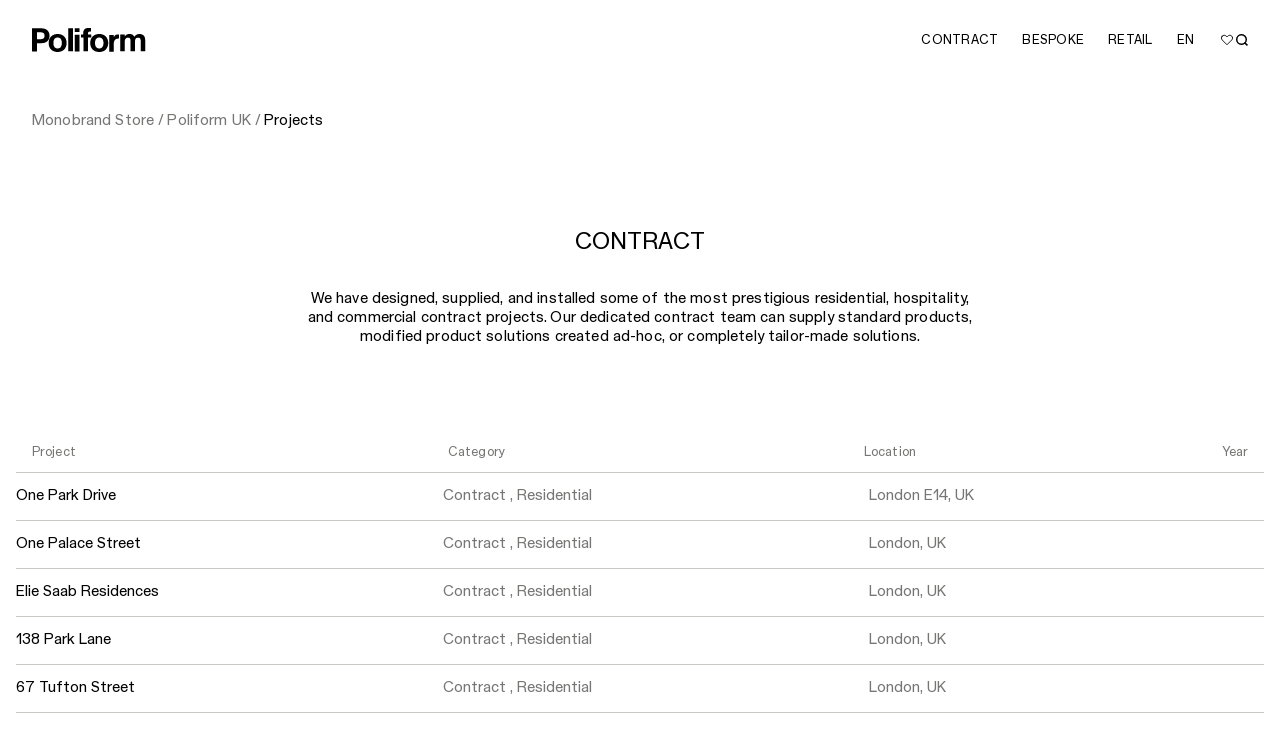

--- FILE ---
content_type: text/html; charset=UTF-8
request_url: https://www.poliform.it/en/monobrand-stores/poliform-uk/projects/
body_size: 23899
content:
<!doctype html>
<html lang="en">
<head>

	<meta charset="UTF-8">
<meta name="viewport" content="width=device-width, initial-scale=1">

	<!-- Google Tag Manager -->
		<script>(function(w,d,s,l,i){w[l]=w[l]||[];w[l].push({'gtm.start':
		new Date().getTime(),event:'gtm.js'});var f=d.getElementsByTagName(s)[0],
		j=d.createElement(s),dl=l!='dataLayer'?'&l='+l:'';j.async=true;j.src=
		'https://www.googletagmanager.com/gtm.js?id='+i+dl;f.parentNode.insertBefore(j,f);
		})(window,document,'script','dataLayer','GTM-59C7JBT');</script>
	<!-- End Google Tag Manager -->

		<title>Projects – Poliform</title>
<meta name="robots" content="INDEX,FOLLOW,MAX-IMAGE-PREVIEW:LARGE">
	<style>img:is([sizes="auto" i], [sizes^="auto," i]) { contain-intrinsic-size: 3000px 1500px }</style>
	<link rel="dns-prefetch" href="https://www.poliform.it/">
<link rel="dns-prefetch" href="https://cdn.jsdelivr.net">
<link rel="stylesheet" id="wp-block-library-css" href="https://www.poliform.it/wp-includes/css/dist/block-library/style.min.css?ver=6.7.2" type="text/css" media="all">
<style id="classic-theme-styles-inline-css" type="text/css">
/*! This file is auto-generated */
.wp-block-button__link{color:#fff;background-color:#32373c;border-radius:9999px;box-shadow:none;text-decoration:none;padding:calc(.667em + 2px) calc(1.333em + 2px);font-size:1.125em}.wp-block-file__button{background:#32373c;color:#fff;text-decoration:none}
</style>
<style id="global-styles-inline-css" type="text/css">
:root{--wp--preset--aspect-ratio--square: 1;--wp--preset--aspect-ratio--4-3: 4/3;--wp--preset--aspect-ratio--3-4: 3/4;--wp--preset--aspect-ratio--3-2: 3/2;--wp--preset--aspect-ratio--2-3: 2/3;--wp--preset--aspect-ratio--16-9: 16/9;--wp--preset--aspect-ratio--9-16: 9/16;--wp--preset--color--black: #000000;--wp--preset--color--cyan-bluish-gray: #abb8c3;--wp--preset--color--white: #ffffff;--wp--preset--color--pale-pink: #f78da7;--wp--preset--color--vivid-red: #cf2e2e;--wp--preset--color--luminous-vivid-orange: #ff6900;--wp--preset--color--luminous-vivid-amber: #fcb900;--wp--preset--color--light-green-cyan: #7bdcb5;--wp--preset--color--vivid-green-cyan: #00d084;--wp--preset--color--pale-cyan-blue: #8ed1fc;--wp--preset--color--vivid-cyan-blue: #0693e3;--wp--preset--color--vivid-purple: #9b51e0;--wp--preset--gradient--vivid-cyan-blue-to-vivid-purple: linear-gradient(135deg,rgba(6,147,227,1) 0%,rgb(155,81,224) 100%);--wp--preset--gradient--light-green-cyan-to-vivid-green-cyan: linear-gradient(135deg,rgb(122,220,180) 0%,rgb(0,208,130) 100%);--wp--preset--gradient--luminous-vivid-amber-to-luminous-vivid-orange: linear-gradient(135deg,rgba(252,185,0,1) 0%,rgba(255,105,0,1) 100%);--wp--preset--gradient--luminous-vivid-orange-to-vivid-red: linear-gradient(135deg,rgba(255,105,0,1) 0%,rgb(207,46,46) 100%);--wp--preset--gradient--very-light-gray-to-cyan-bluish-gray: linear-gradient(135deg,rgb(238,238,238) 0%,rgb(169,184,195) 100%);--wp--preset--gradient--cool-to-warm-spectrum: linear-gradient(135deg,rgb(74,234,220) 0%,rgb(151,120,209) 20%,rgb(207,42,186) 40%,rgb(238,44,130) 60%,rgb(251,105,98) 80%,rgb(254,248,76) 100%);--wp--preset--gradient--blush-light-purple: linear-gradient(135deg,rgb(255,206,236) 0%,rgb(152,150,240) 100%);--wp--preset--gradient--blush-bordeaux: linear-gradient(135deg,rgb(254,205,165) 0%,rgb(254,45,45) 50%,rgb(107,0,62) 100%);--wp--preset--gradient--luminous-dusk: linear-gradient(135deg,rgb(255,203,112) 0%,rgb(199,81,192) 50%,rgb(65,88,208) 100%);--wp--preset--gradient--pale-ocean: linear-gradient(135deg,rgb(255,245,203) 0%,rgb(182,227,212) 50%,rgb(51,167,181) 100%);--wp--preset--gradient--electric-grass: linear-gradient(135deg,rgb(202,248,128) 0%,rgb(113,206,126) 100%);--wp--preset--gradient--midnight: linear-gradient(135deg,rgb(2,3,129) 0%,rgb(40,116,252) 100%);--wp--preset--font-size--small: 13px;--wp--preset--font-size--medium: 20px;--wp--preset--font-size--large: 36px;--wp--preset--font-size--x-large: 42px;--wp--preset--spacing--20: 0.44rem;--wp--preset--spacing--30: 0.67rem;--wp--preset--spacing--40: 1rem;--wp--preset--spacing--50: 1.5rem;--wp--preset--spacing--60: 2.25rem;--wp--preset--spacing--70: 3.38rem;--wp--preset--spacing--80: 5.06rem;--wp--preset--shadow--natural: 6px 6px 9px rgba(0, 0, 0, 0.2);--wp--preset--shadow--deep: 12px 12px 50px rgba(0, 0, 0, 0.4);--wp--preset--shadow--sharp: 6px 6px 0px rgba(0, 0, 0, 0.2);--wp--preset--shadow--outlined: 6px 6px 0px -3px rgba(255, 255, 255, 1), 6px 6px rgba(0, 0, 0, 1);--wp--preset--shadow--crisp: 6px 6px 0px rgba(0, 0, 0, 1);}:where(.is-layout-flex){gap: 0.5em;}:where(.is-layout-grid){gap: 0.5em;}body .is-layout-flex{display: flex;}.is-layout-flex{flex-wrap: wrap;align-items: center;}.is-layout-flex > :is(*, div){margin: 0;}body .is-layout-grid{display: grid;}.is-layout-grid > :is(*, div){margin: 0;}:where(.wp-block-columns.is-layout-flex){gap: 2em;}:where(.wp-block-columns.is-layout-grid){gap: 2em;}:where(.wp-block-post-template.is-layout-flex){gap: 1.25em;}:where(.wp-block-post-template.is-layout-grid){gap: 1.25em;}.has-black-color{color: var(--wp--preset--color--black) !important;}.has-cyan-bluish-gray-color{color: var(--wp--preset--color--cyan-bluish-gray) !important;}.has-white-color{color: var(--wp--preset--color--white) !important;}.has-pale-pink-color{color: var(--wp--preset--color--pale-pink) !important;}.has-vivid-red-color{color: var(--wp--preset--color--vivid-red) !important;}.has-luminous-vivid-orange-color{color: var(--wp--preset--color--luminous-vivid-orange) !important;}.has-luminous-vivid-amber-color{color: var(--wp--preset--color--luminous-vivid-amber) !important;}.has-light-green-cyan-color{color: var(--wp--preset--color--light-green-cyan) !important;}.has-vivid-green-cyan-color{color: var(--wp--preset--color--vivid-green-cyan) !important;}.has-pale-cyan-blue-color{color: var(--wp--preset--color--pale-cyan-blue) !important;}.has-vivid-cyan-blue-color{color: var(--wp--preset--color--vivid-cyan-blue) !important;}.has-vivid-purple-color{color: var(--wp--preset--color--vivid-purple) !important;}.has-black-background-color{background-color: var(--wp--preset--color--black) !important;}.has-cyan-bluish-gray-background-color{background-color: var(--wp--preset--color--cyan-bluish-gray) !important;}.has-white-background-color{background-color: var(--wp--preset--color--white) !important;}.has-pale-pink-background-color{background-color: var(--wp--preset--color--pale-pink) !important;}.has-vivid-red-background-color{background-color: var(--wp--preset--color--vivid-red) !important;}.has-luminous-vivid-orange-background-color{background-color: var(--wp--preset--color--luminous-vivid-orange) !important;}.has-luminous-vivid-amber-background-color{background-color: var(--wp--preset--color--luminous-vivid-amber) !important;}.has-light-green-cyan-background-color{background-color: var(--wp--preset--color--light-green-cyan) !important;}.has-vivid-green-cyan-background-color{background-color: var(--wp--preset--color--vivid-green-cyan) !important;}.has-pale-cyan-blue-background-color{background-color: var(--wp--preset--color--pale-cyan-blue) !important;}.has-vivid-cyan-blue-background-color{background-color: var(--wp--preset--color--vivid-cyan-blue) !important;}.has-vivid-purple-background-color{background-color: var(--wp--preset--color--vivid-purple) !important;}.has-black-border-color{border-color: var(--wp--preset--color--black) !important;}.has-cyan-bluish-gray-border-color{border-color: var(--wp--preset--color--cyan-bluish-gray) !important;}.has-white-border-color{border-color: var(--wp--preset--color--white) !important;}.has-pale-pink-border-color{border-color: var(--wp--preset--color--pale-pink) !important;}.has-vivid-red-border-color{border-color: var(--wp--preset--color--vivid-red) !important;}.has-luminous-vivid-orange-border-color{border-color: var(--wp--preset--color--luminous-vivid-orange) !important;}.has-luminous-vivid-amber-border-color{border-color: var(--wp--preset--color--luminous-vivid-amber) !important;}.has-light-green-cyan-border-color{border-color: var(--wp--preset--color--light-green-cyan) !important;}.has-vivid-green-cyan-border-color{border-color: var(--wp--preset--color--vivid-green-cyan) !important;}.has-pale-cyan-blue-border-color{border-color: var(--wp--preset--color--pale-cyan-blue) !important;}.has-vivid-cyan-blue-border-color{border-color: var(--wp--preset--color--vivid-cyan-blue) !important;}.has-vivid-purple-border-color{border-color: var(--wp--preset--color--vivid-purple) !important;}.has-vivid-cyan-blue-to-vivid-purple-gradient-background{background: var(--wp--preset--gradient--vivid-cyan-blue-to-vivid-purple) !important;}.has-light-green-cyan-to-vivid-green-cyan-gradient-background{background: var(--wp--preset--gradient--light-green-cyan-to-vivid-green-cyan) !important;}.has-luminous-vivid-amber-to-luminous-vivid-orange-gradient-background{background: var(--wp--preset--gradient--luminous-vivid-amber-to-luminous-vivid-orange) !important;}.has-luminous-vivid-orange-to-vivid-red-gradient-background{background: var(--wp--preset--gradient--luminous-vivid-orange-to-vivid-red) !important;}.has-very-light-gray-to-cyan-bluish-gray-gradient-background{background: var(--wp--preset--gradient--very-light-gray-to-cyan-bluish-gray) !important;}.has-cool-to-warm-spectrum-gradient-background{background: var(--wp--preset--gradient--cool-to-warm-spectrum) !important;}.has-blush-light-purple-gradient-background{background: var(--wp--preset--gradient--blush-light-purple) !important;}.has-blush-bordeaux-gradient-background{background: var(--wp--preset--gradient--blush-bordeaux) !important;}.has-luminous-dusk-gradient-background{background: var(--wp--preset--gradient--luminous-dusk) !important;}.has-pale-ocean-gradient-background{background: var(--wp--preset--gradient--pale-ocean) !important;}.has-electric-grass-gradient-background{background: var(--wp--preset--gradient--electric-grass) !important;}.has-midnight-gradient-background{background: var(--wp--preset--gradient--midnight) !important;}.has-small-font-size{font-size: var(--wp--preset--font-size--small) !important;}.has-medium-font-size{font-size: var(--wp--preset--font-size--medium) !important;}.has-large-font-size{font-size: var(--wp--preset--font-size--large) !important;}.has-x-large-font-size{font-size: var(--wp--preset--font-size--x-large) !important;}
:where(.wp-block-post-template.is-layout-flex){gap: 1.25em;}:where(.wp-block-post-template.is-layout-grid){gap: 1.25em;}
:where(.wp-block-columns.is-layout-flex){gap: 2em;}:where(.wp-block-columns.is-layout-grid){gap: 2em;}
:root :where(.wp-block-pullquote){font-size: 1.5em;line-height: 1.6;}
</style>
<link rel="stylesheet" id="appcss-css" href="https://www.poliform.it/wp-content/themes/poliform2025/build/css/app.css?ver=1768558629" type="text/css" media="all">
<script type="text/javascript" id="wpml-cookie-js-extra">
/* <![CDATA[ */
var wpml_cookies = {"wp-wpml_current_language":{"value":"en","expires":1,"path":"\/"}};
var wpml_cookies = {"wp-wpml_current_language":{"value":"en","expires":1,"path":"\/"}};
/* ]]> */
</script>
<script type="text/javascript" src="https://www.poliform.it/wp-content/plugins/sitepress-multilingual-cms/res/js/cookies/language-cookie.js?ver=486900" id="wpml-cookie-js" defer data-wp-strategy="defer"></script>
<script type="text/javascript" src="https://www.poliform.it/wp-includes/js/jquery/jquery.min.js?ver=3.7.1" id="jquery-core-js"></script>
<script type="text/javascript" src="https://www.poliform.it/wp-includes/js/jquery/jquery-migrate.min.js?ver=3.4.1" id="jquery-migrate-js"></script>
<script type="text/javascript" id="wpso-front-scripts-js-extra">
/* <![CDATA[ */
var wpso = {"ajaxurl":"https:\/\/www.poliform.it\/wp-admin\/admin-ajax.php","nonce":"7e03379ba0","user_items":[]};
/* ]]> */
</script>
<script type="text/javascript" src="https://www.poliform.it/wp-content/plugins/wp-sort-order/js/front-scripts.js?ver=2026010137" id="wpso-front-scripts-js"></script>
<meta name="generator" content="Kleecks">
        <script>
        window.wishlistConfig = {
            lang: "en",
            ajaxUrl: "https://www.poliform.it/wp-admin/admin-ajax.php",
            viewAll: "View all",
            wPage: "https://www.poliform.it/en/wishlist/",
            loadMore: " Load more",
            loadIng: " Loading"
           
        };
        </script>
                    <script>
                window.monobrandSlug = "projects";
            </script>
            		<style>
			.algolia-search-highlight {
				background-color: #fffbcc;
				border-radius: 2px;
				font-style: normal;
			}
		</style>
		<link rel="icon" href="https://s3.poliform.it/2025/11/favicon-32x32-1.png" sizes="32x32">
<link rel="icon" href="https://s3.poliform.it/2025/11/favicon-32x32-1.png" sizes="192x192">
<link rel="apple-touch-icon" href="https://s3.poliform.it/2025/11/favicon-32x32-1.png">
<meta name="msapplication-TileImage" content="https://s3.poliform.it/2025/11/favicon-32x32-1.png">
		<style type="text/css" id="wp-custom-css">
			.popover-body {
    font-size: 12px;
    line-height: 16px;
}

.tag {
    display: none;
}
span.display-7.mb-8.text-gray.fw-semibold {
    color: white !important;
	  font-weight: 600 !important;
}
@media (max-width: 768px) {
  iframe#frmshowefy {
    min-height: 70vh!important;
  }
}
.no-search .chosen-search {
    display: none !important;
  }
.gform_wrapper.gravity-theme .gfield_label {

    font-size: 15px!important;
    font-weight: 400!important;
}

span.gfield_required.gfield_required_text {
    display: none !important;
}
.gfield_error label {
    color: #767674 !important;
}
input#gform_submit_button_25 {
    display: none;
}
div#field_25_48 {
    font-size: 15px!important;
}
div#gform_confirmation_message_16 {
    text-align: left;
    font-size: 16px;
}
div#gform_9_validation_container {
    display: none;
}
.stores__switch-btn {
    display: none !important;
}		</style>
		<style>.preloader { background-color: transparent; opacity:1; }

body:not(.body--loaded) header.header { width:100vw; }</style><link rel="canonical" href="https://www.poliform.it/en/monobrand-stores/poliform-uk/projects/"><meta property="og:title" content="Projects – Poliform"><meta property="og:url" content="https://www.poliform.it/en/monobrand-stores/poliform-uk/projects/"><meta property="og:type" content="website"><meta property="og:locale" content="en"><meta name="twitter:title" content="Projects – Poliform"><meta name="twitter:url" content="https://www.poliform.it/en/monobrand-stores/poliform-uk/projects/"><meta name="twitter:card" content="summary"><style>* {
  -webkit-transition: none !important;
  -moz-transition: none !important;
  -o-transition: none !important;
  -ms-transition: none !important;
  transition: none !important;
}</style></head>

<body class="monobrand-template-default single single-monobrand postid-77967 wp-embed-responsive socialidea KL-D-3 KL-LANG-en KL-P_URL_1-en KL-P_URL_2-monobrand-stores KL-P_URL_3-poliform-uk KL-URL-projects KL-URL-LEVEL-4 KL-CMS_URL-LEVEL-4 KL-UA-BOT KL-UA-DESKTOP sp-NA">
	<!-- Google Tag Manager (noscript) -->
	<noscript><iframe src="https://www.googletagmanager.com/ns.html?id=GTM-59C7JBT" height="0" width="0" style="display:none;visibility:hidden"></iframe></noscript>
	<!-- End Google Tag Manager (noscript) -->

	<div class="preloader"></div>
	


<header class="header d-flex align-items-center px-lg-32 px-16 border-bottom js-header">
	<div class="container-fluid px-0 header__in">
		<div class="d-flex align-items-center gap-12">
			<div class="col-auto pe-lg-8 z-2">
				<a class="header__logo" id="exit-monobrand-logo" href="https://www.poliform.it/en/">
					<picture class="d-block h-100">
						<source srcset="https://s3.poliform.it/2025/07/poliform-logo.svg" type="image/svg+xml">
						<img class="d-block w-100 h-100 object-fit-contain" src="https://s3.poliform.it/2025/07/poliform-logo.svg" alt="" loading="lazy">
					</picture>
				</a>
			</div>
			<button class="header__menu_trigger d-lg-none d-block ms-auto js-header-menu-trigger" type="button" aria-label="open menu">
				<span></span>
			</button>
			<nav class="header__nav col js-header-nav">
				<div class="header__nav_in row px-lg-0 px-16 flex-lg-row flex-column justify-content-lg-end align-items-lg-center gx-lg-12 gap-lg-0 gap-md-36 gap-32">
					<div class="col h-lg-auto h-100 overflow-y-auto order-lg-1 order-2">

						<ul class="ms-lg-auto d-flex flex-lg-row flex-column flex-lg-wrap flex-nowrap justify-content-lg-end nav gap-lg-0 gap-md-22 gap-16">
                             <li class="nav-item">
                    <a class="nav-link px-lg-12 px-0 text-start w-lg-auto w-100" href="#contract" target="">
                        <span class="display-7 display-7--big-size-mod text-uppercase">
                            CONTRACT                        </span>
                    </a>
                </li>
                            <li class="nav-item">
                    <a class="nav-link px-lg-12 px-0 text-start w-lg-auto w-100" href="#bespoke" target="">
                        <span class="display-7 display-7--big-size-mod text-uppercase">
                            BESPOKE                        </span>
                    </a>
                </li>
                            <li class="nav-item">
                    <a class="nav-link px-lg-12 px-0 text-start w-lg-auto w-100" href="#retail" target="">
                        <span class="display-7 display-7--big-size-mod text-uppercase">
                            RETAIL                        </span>
                    </a>
                </li>
                    <li class="nav-item">
	<button class="nav-link px-lg-12 px-0 text-start w-lg-auto w-100 js-header-dropdown-trigger" type="button">
		<span class="display-7 display-7--big-size-mod text-uppercase">en</span>
		<span class="header__btn_icon d-lg-none">
			<span class="icon d-block w-100 h-100" data-sprite-icon="chevron_right">
				<svg xmlns="http://www.w3.org/2000/svg" viewbox="0 0 5.69 10.84">
					<path d="M.96,0L5.52,4.98c.23,.25,.23,.63,0,.88L.96,10.84,0,9.96,4.16,5.42,0,.88,.96,0Z" fill="currentColor" fill-rule="evenodd"></path>
				</svg>
			</span>
		</span>
	</button>
	
	<div class="header__dropdown position-absolute z-index-100 start-0 w-100 js-header-dropdown">
		<div class="header__dropdown_in px-lg-32 px-16 overflow-y-lg-auto px-lg-20 py-lg-24 pt-32 pb-48">
			<div class="h-100 overflow-y-lg-auto d-lg-block d-flex flex-column">
				<button class="d-lg-none d-flex align-items-center mb-24 w-100 display-7 text-uppercase text-primary js-header-back-btn" type="button" aria-label="back btn">
					<span class="header__btn_bask_icon me-48 flex-shrink-0">
						<span class="icon d-block w-100 h-100" data-sprite-icon="chevron_left">
							<svg xmlns="http://www.w3.org/2000/svg" viewbox="0 0 5.69 10.84">
								<path d="M4.73,10.84L.17,5.86c-.23-.25-.23-.63,0-.88L4.73,0l.96,.88L1.53,5.42l4.16,4.54-.96,.88Z" fill="currentColor" fill-rule="evenodd"></path>
							</svg>
						</span>
					</span>
					<span class="display-7 display-7--big-size-mod">en</span>
				</button>

								<ul class="header__dropdown_list d-lg-flex flex-lg-wrap justify-content-lg-end px-lg-0 overflow-y-max-lg-auto gap-lg-24">
											<li class="header__dropdown_item nav-item mb-lg-0 mb-2">
							<a class="nav-link px-0" href="https://www.poliform.it/en/monobrand-stores/poliform-uk/projects/">
								<span class="display-7 display-7--big-size-mod">
									EN								</span>
							</a>
						</li>
										
				</ul>
							</div>
		</div>
	</div>
</li></ul>						
					</div>
					<div class="col-auto order-lg-2 order-1">
						<ul class="nav d-block d-lg-flex gap-lg-20 gap-24 align-items-center justify-content-lg-end">
																					<li class="nav-item d-none d-lg-block">
								<a class="header__action_icon" href="https://www.poliform.it/en/wishlist/" aria-label="to favorites">
									<span class="icon d-block w-100 h-100" data-sprite-icon="heart">
										<svg xmlns="http://www.w3.org/2000/svg" viewbox="0 0 48.11 41.63">
											<path d="M5.07,5.21c2.08-2.08,4.9-3.24,7.83-3.24s5.76,1.17,7.83,3.24l3.25,3.24,3.25-3.24c1.02-1.06,2.24-1.9,3.6-2.48s2.81-.89,4.28-.9c1.47-.01,2.93,.27,4.29,.82,1.36,.56,2.6,1.38,3.64,2.42,1.04,1.04,1.86,2.28,2.42,3.64,.56,1.36,.84,2.82,.82,4.29-.01,1.47-.32,2.93-.9,4.28s-1.42,2.57-2.48,3.6l-18.91,18.92L5.07,20.88c-2.08-2.08-3.24-4.9-3.24-7.83s1.17-5.76,3.24-7.83h0Z" fill="none" stroke="currentColor" stroke-linecap="square" stroke-linejoin="round" stroke-width="3.66"></path>
										</svg>
									</span>
								</a>
							</li>
							
							<li class="nav-item">
								<button class="header__action_icon d-none d-lg-block js-header-dropdown-trigger" type="button" aria-label="open search">
									<span class="icon d-block w-100 h-100" data-sprite-icon="search">
										<svg xmlns="http://www.w3.org/2000/svg" viewbox="0 0 10.57 10.57">
											<path d="M7.79,7.85l1.86,1.8m-.6-4.8c0,2.32-1.88,4.2-4.2,4.2S.65,7.17,.65,4.85,2.53,.65,4.85,.65s4.2,1.88,4.2,4.2Z" fill="none" stroke="currentColor" stroke-linecap="square" stroke-width="1.3"></path>
										</svg>
									</span>
								</button>
								<div class="header__dropdown js-search-dropdown position-absolute z-index-100 start-0 w-100 js-header-dropdown" data-mobile-dropdown="false">
									<div class="header__dropdown_in px-lg-32 px-16 overflow-y-lg-auto py-32">
                                        <script type="text/html" id="tmpl-hit">
    {{#is_product}}
        <div class="product-card position-relative d-flex flex-column gap-10 gap-sm-14">
            <a class="position-relative text-decoration-none" href="{{permalink}}">
                <picture class="ratio ratio-1x1 d-flex align-items-center overflow-hidden">
                    {{#images.full.url}}
                    <source media="(min-width: 768px)" srcset="{{images.full.url}}">
                    <source media="(max-width: 767.5px)" srcset="{{images.full.url}}">
                    <img class="z-0 w-100 h-100 object-fit-cover" src="{{images.full.url}}" alt="{{post_title}}" loading="lazy">
                    {{/images.full.url}}
                    {{^images.full.url}}
                    <img class="z-0 w-100 h-100 object-fit-cover" src="https://www.poliform.it/wp-content/themes/poliform2025/images/placeholder_project.png" alt="{{post_title}}" loading="lazy">
                    {{/images.full.url}}
                </picture>
            </a>

            <div class="d-flex justify-content-between align-items-sm-start gap-6">
                <div>
                    <a class="d-block text-black text-decoration-none" href="{{permalink}}">
                        <h3 class="display-5 text-uppercase">{{{post_title}}}</h3>
                    </a>
                    <span class="display-5 text-black">{{taxonomies.design}}</span>
                </div>
            </div>
        </div>
    {{/is_product}}
    {{#is_catalog}}
        <div class="catalog_item catalog_item__size--mod w-auto">
            <div class="catalog_item__image_block position-relative d-flex mb-16 ratio-3x4">
                <a target="_blank" class="display-6 catalog_item__image_link d-flex align-items-end justify-content-center text-uppercase z-2" href="{{catalog_url}}">
                    <span class="d-flex align-items-center justify-content-center">
                        Anteprima
                        <span class="catalog_item__image_icon flex-shrink-0">
                            <span class="icon d-block w-100 h-100" data-sprite-icon="arrow-link">
                                <svg width="10" height="10" viewBox="0 0 10 10" fill="none" xmlns="http://www.w3.org/2000/svg">
                                    <path d="M2.24264 1.03031L8.45508 1.18183M8.45508 1.18183L8.6066 7.39427M8.45508 1.18183L1.18198 8.45493" stroke="currentColor" stroke-width="1.3" stroke-linecap="square" stroke-linejoin="round"></path>
                                </svg>
                            </span>
                        </span>
                    </span>
                </a>
                <picture class="w-100 h-100 d-block ratio-3x4">
                    {{#images.full.url}}
                    <source media="(min-width: 768px)" srcset="{{images.full.url}}">
                    <source media="(max-width: 767.5px)" srcset="{{images.full.url}}">
                    <img class="object-fit-cover w-100 h-100" src="{{images.full.url}}" alt="{{post_title}}" loading="lazy">
                    {{/images.full.url}}
                    {{^images.full.url}}
                    <img class="object-fit-cover w-100 h-100" src="https://www.poliform.it/wp-content/themes/poliform2025/images/placeholder_project.png" alt="{{post_title}}" loading="lazy">
                    {{/images.full.url}}
                </picture>
            </div>
            <a class="display-6 mb-0 d-flex align-items-start justify-content-center text-center catalog_item__link" href="{{catalog_url}}" {{#catalog_filename}}download="{{catalog_filename}}"{{/catalog_filename}}>
                {{{post_title}}}
                <span class="catalog_item__icon mt-2 flex-shrink-0">
                    <span class="icon d-block w-100 h-100" data-sprite-icon="download">
                        <svg width="45" height="48" viewBox="0 0 45 48" fill="none" xmlns="http://www.w3.org/2000/svg">
                            <path d="M3.016 44.63a5.376 5.376 0 0 0 3.755 1.518h31.864c1.409 0 2.76-.546 3.756-1.519M22.706 1.852v29.39m0 0 12.139-11.23m-12.139 11.23-12.139-11.23" stroke="currentColor" stroke-width="3.656" stroke-linecap="square" stroke-linejoin="round"></path>
                        </svg>
                    </span>
                </span>
            </a>
        </div>
    {{/is_catalog}}
    {{#is_post}}
        <div class="col-12 d-flex flex-column">
            <a class="text-decoration-none" href="{{permalink}}">
                <picture class="w-100 d-block archive-img ratio-1x1-15 mb-12 mb-lg-28 mb-md-8 archive__image">
                    {{#images.full.url}}
                    <source media="(min-width: 768px)" srcset="{{images.full.url}}">
                    <source media="(max-width: 767.5px)" srcset="{{images.full.url}}">
                    <img class="object-fit-cover w-100 h-100" src="{{images.full.url}}" alt="{{post_title}}" loading="lazy">
                    {{/images.full.url}}
                    {{^images.full.url}}
                    <img class="object-fit-cover w-100 h-100" src="https://www.poliform.it/wp-content/themes/poliform2025/images/placeholder_project.png" alt="{{post_title}}" loading="lazy">
                    {{/images.full.url}}
                </picture>
                <h2 class="display-5 text-center text-primary mb-8 mb-lg-10 mb-md-8">
                    {{{post_title}}}        
                </h2>
            </a>
            <div class="w-100 d-flex mt-auto">
                <a class="text-decoration-none" href="{{permalink}}"></a>
                <a class="btn mx-auto btn-primary" href="{{permalink}}">
                    Discover
                </a>
            </div>
        </div>
    {{/is_post}}
    <!-- {{#is_page}}
        <div class="col-12 d-flex flex-column">
            <a class="text-decoration-none" href="{{permalink}}">
                <h2 class="display-5 text-primary">
                    {{{post_title}}}        
                </h2>
            </a>
        </div>
    {{/is_page}} -->
    {{#is_contract}}
    <div>
        <a class="w-100 text-decoration-none text-center hotel-block" href="{{permalink}}">
            <picture class="w-100 d-block mb-8 mb-md-10 mb-lg-10 ratio-1x1-15 position-relative hotel-block__img">
                {{#images.full.url}}
                <source media="(min-width: 768px)" srcset="{{ images.full.url }}">
                <source media="(max-width: 767.5px)" srcset="{{ images.full.url }}">
                <img class="object-fit-cover w-100 h-100" src="{{ images.full.url }}" alt="{{{post_title}}}" loading="lazy">
                {{/images.full.url}}
                {{^images.full.url}}
                <img class="object-fit-cover w-100 h-100" src="https://www.poliform.it/wp-content/themes/poliform2025/images/placeholder_project.png" alt="{{{post_title}}}" loading="lazy">
                {{/images.full.url}}
            </picture>
            <h4 class="display-5 mb-md-2 mb-lg-n2">{{{post_title}}}</h4>
            <h5 class="display-6 mb-2 mb-lg-0 text-metal">Manhattan, New York, Stati Uniti</h5>
            <h5 class="display-6 mb-lg-0 text-metal">Hospitality Ristoranti</h5>           
        </a>
    </div>
    {{/is_contract}}
</script>
<script type="text/html" id="tmpl-no-results">
    <div id="no-results-message">
        <p>We didn't find any results for the search <em>"{{query}}"</em>.</p>
        <a href="." class='clear-all'>Clear search</a>
    </div>
</script>
<div class="autocomplete-instantsearch" id="autocomplete-wrapper">
    <main id="autocomplete-main">
        <div class="autocomplete-search-box-wrapper">
            <div id="autocomplete-search-box"></div>
            <div id="autocomplete-stats"></div>
        </div>
        <section class="ais-facets" id="facet-post-types"></section>
        <div class="ais-filters d-none gap-20 flex-wrap">
            <div class="container-product-categories">
                <div class="title d-none">Category</div>
                <section class="ais-facets" id="facet-product-categories"></section>
            </div>
            <div class="container-catalog-categories">
                <div class="title d-none">Category</div>
                <section class="ais-facets" id="facet-catalog-categories"></section>
            </div>
            <div class="container-post-categories">
                <div class="title d-none">Category</div>
                <section class="ais-facets" id="facet-post-categories"></section>
            </div>
            <div class="container-post-years">
                <div class="title d-none">Year</div>
                <section class="ais-facets" id="facet-post-years"></section>
            </div>
            <div class="container-finiture">
                <div class="title d-none">Finiture</div>
                <section class="ais-facets" id="facet-finiture"></section>
            </div>
            <div class="container-contract-categories">
                <div class="title d-none">Category</div>
                <section class="ais-facets" id="facet-contract-categories"></section>
            </div>
            <div class="container-contract-countries">
                <div class="title d-none">Country</div>
                <section class="ais-facets" id="facet-contract-countries"></section>
            </div>
        </div>
        <div id="autocomplete-hits" class="hits_list_products"></div>
    </main>
</div>

									</div>
								</div>
							</li>
						</ul>
					</div>
					<div class="col-auto d-lg-none order-3 z-1 d-flex align-items-center gap-8 menu-column-js">
																		<a class="header__action_icon p-0" href="https://www.poliform.it/en/wishlist/" aria-label="to favorites">
							<span class="icon d-block w-100 h-100" data-sprite-icon="heart">
								<svg xmlns="http://www.w3.org/2000/svg" viewbox="0 0 48.11 41.63">
									<path d="M5.07,5.21c2.08-2.08,4.9-3.24,7.83-3.24s5.76,1.17,7.83,3.24l3.25,3.24,3.25-3.24c1.02-1.06,2.24-1.9,3.6-2.48s2.81-.89,4.28-.9c1.47-.01,2.93,.27,4.29,.82,1.36,.56,2.6,1.38,3.64,2.42,1.04,1.04,1.86,2.28,2.42,3.64,.56,1.36,.84,2.82,.82,4.29-.01,1.47-.32,2.93-.9,4.28s-1.42,2.57-2.48,3.6l-18.91,18.92L5.07,20.88c-2.08-2.08-3.24-4.9-3.24-7.83s1.17-5.76,3.24-7.83h0Z" fill="none" stroke="currentColor" stroke-linecap="square" stroke-linejoin="round" stroke-width="3.66"></path>
								</svg>
							</span>
						</a>
												<a class="header__action_icon p-0" href="#" aria-label="location">
							<span class="icon d-block w-100 h-100" data-sprite-icon="location">
								<svg xmlns="http://www.w3.org/2000/svg" viewbox="0 0 11.87 15.02">
									<path d="M1.3,5.93C1.3,3.37,3.37,1.3,5.93,1.3s4.63,2.07,4.63,4.63c0,.73-.28,1.57-.75,2.47-.47,.88-1.1,1.76-1.74,2.55-.64,.79-1.29,1.47-1.77,1.95-.14,.14-.26,.26-.37,.36-.11-.1-.23-.22-.37-.36-.48-.48-1.13-1.17-1.77-1.95-.64-.79-1.28-1.67-1.74-2.55-.47-.89-.75-1.74-.75-2.47ZM6.36,14.64l-.43-.49q.43,.49,.43,.49h0v-.02l.06-.04s.1-.09,.17-.16c.15-.14,.36-.34,.61-.59,.51-.51,1.18-1.22,1.86-2.05,.68-.83,1.36-1.78,1.89-2.77,.52-.98,.9-2.04,.9-3.07C11.87,2.66,9.21,0,5.93,0S0,2.66,0,5.93c0,1.03,.38,2.1,.9,3.07,.52,.99,1.21,1.94,1.89,2.77,.68,.83,1.35,1.54,1.86,2.05,.25,.25,.46,.46,.61,.59,.07,.07,.13,.12,.17,.16l.05,.04h.02v.02h0s0,0,.43-.49l-.43,.49,.43,.38,.43-.38Zm-.41-7.23c.8,0,1.45-.65,1.45-1.45s-.65-1.45-1.45-1.45-1.45,.65-1.45,1.45,.65,1.45,1.45,1.45Z" fill-rule="evenodd"></path>
								</svg>
							</span>
						</a>
					</div>
				</div>
			</nav>
		</div>
	</div>
</header>
	<div class="wrapper">
<div class="base">

    
<section class="section my-lg-32 my-md-16 my-sm-16 my-16 px-lg-32 px-md-16 px-sm-16 px-16">
    <div class="px-0 container-fluid">
        <div class="col-md-12 d-flex flex-wrap align-items-center align-items-lg-end justify-content-center justify-content-md-start mb-24 mb-md-32 z-3 position-relative">
            <div class="col-4 display-5 d-none d-md-block">
                <ul class="crumbs m-0 d-flex align-items-center list-unstyled display-5" itemscope itemtype="https://schema.org/BreadcrumbList"><li class="crumbs__item" itemprop="itemListElement" itemscope itemtype="https://schema.org/ListItem"><a class="crumbs__link text-decoration-none cursor-pointer text-metal" href="https://www.poliform.it/en/poliform-world/international-network/monobrand-stores/" itemprop="item"><span itemprop="name">Monobrand Store</span> / </a><meta itemprop="position" content="1"></li><li class="crumbs__item" itemprop="itemListElement" itemscope itemtype="https://schema.org/ListItem"><a class="crumbs__link text-decoration-none cursor-pointer text-metal" href="https://www.poliform.it/en/monobrand-stores/poliform-uk/" itemprop="item"><span itemprop="name">Poliform UK</span> / </a><meta itemprop="position" content="2"></li><li class="crumbs__item" itemprop="itemListElement" itemscope itemtype="https://schema.org/ListItem"><a class="crumbs__link--current_mod cursor-pointer m-0 text-decoration-none text-black" href="#" itemprop="item"><span itemprop="name">Projects</span></a><meta itemprop="position" content="3"></li></ul>            </div>
            <div class="text-center text-uppercase text-black col-auto col-md-4">
                            </div>
        </div>
         
            </div>
</section>
        
    
<section class="section my-lg-98 my-md-48 my-sm-48 my-48 px-lg-32 px-md-16 px-sm-16 px-16" id="contract">
    <div class="px-0 container-md">
        <div class="mx-auto text-content text-primary text-center">
                            <h3 class="mb-12 mb-md-24 mb-lg-32 display-3">
                    CONTRACT                </h3>
            
                            <div class="display-5 text-black mb-24 mb-md-32">
                    <p>We have designed, supplied, and installed some of the most prestigious residential, hospitality, and commercial contract projects. Our dedicated contract team can supply standard products, modified product solutions created ad-hoc, or completely tailor-made solutions.</p>
                </div>
            
                    </div>
    </div>
</section><section class="section my-48 px-lg-32 px-md-16 px-sm-16 px-16" id="">
    <div class="px-0 container-fluid">
        <div class="stores stores--lines-mod stores--v2-mod js-stores">
            
            <div class="stores__list-header mb-12 mt-md-0 mt-n32">
                <div class="stores__list-header-item text-metal display-6">
                    Project                </div>
                <div class="stores__list-header-item text-metal display-6">
                    Category                </div>
                <div class="stores__list-header-item text-metal display-6">
                    Location                </div>
                <div class="stores__list-header-item text-metal display-6">
                    Year                </div>
            </div>
            
            <ul class="stores__list list-unstyled row gx-lg-32 gx-16 gy-lg-64 gy-48  accordion accordion-flush js-track-cursor" id="projects-accordion">
                
                
            <li class="stores__item col-lg-3 col-md-4 col-6 social-project-item">
        <a class="card-stores d-block js-stores-card accordion-button collapsed" href="https://www.poliform.it/en/projects/one-park-drive/" data-bs-toggle="collapse" data-bs-target="#project-accordion-item-45673">
                        <picture class="card-stores__image d-block ratio-1x1-15 js-stores-card-img mb-lg-12 mb-8 js-stores-card-img">
                <source media="(min-width: 768px)" srcset="https://s3.poliform.it/2025/07/Poliform_contract_ONE-PARK_1.jpg">
                <source media="(max-width: 767.5px)" srcset="https://s3.poliform.it/2025/07/Poliform_contract_ONE-PARK_1.jpg">
                <img class="d-block w-100 h-100 object-fit-cover" src="https://s3.poliform.it/2025/07/Poliform_contract_ONE-PARK_1.jpg" alt="" loading="lazy">
            </picture>
                        
            <div class="card-stores__content text-center text-metal display-5">
                <h3 class="card-stores__title text-black">
                    One Park Drive                </h3>
                <div class="card-stores__address display-6" data-country="Arzachena, Italiy">
                                                                    
                            Contract                            ,                                                         
            
                        
                            Residential                                                                                    
            
                                                            </div>
                <div class="card-stores__country display-6">
                                        London E14, UK                                    </div>
                <div class="card-stores__contact display-7">
                                    </div>
            </div>
        </a>
                    
        <div class="accordion-collapse collapse" id="project-accordion-item-45673">
            <div class="accordion-body pt-lg-20 pt-md-24 pt-20 pb-md-48 pb-md-32 pb-16 px-0">
                <div class="row gx-lg-32 gx-16 gy-16 mb-lg-12 mb-md-n8 mb-20 position-relative z-2" style="z-index:2 !important;">
                    <div class="position-relative z-2 col-md-4 col-12" style="z-index:2 !important;">
                        <ul class="list-unstyled text-primary row gy-16 display-5 d-md-block mx-md-0 row">
                                                                                        <li class="col-md-12 col-6 px-md-0">
                                    <div class="text-metal mb-lg-0 mb-6">
                                        Architect                                    </div>
                                    <div>Herzog &amp; de Meuron</div>
                                </li>
                                                                                                            </ul>
                    </div>
                    <div class="col-md-8 col-12">
                        <div class="w-lg-50 w-md-75 text-metal display-5 mb-lg-28 mb-20">
                            <p>One Park Drive is a brand new development designed by Herzog &amp; de Meuron, the first in the UK by the famed architecture firm. It is the signature building of the new residential district “Canary Wharf Estate” in Canary Wharf, E14. One Park Drive is not just a unique piece of architecture but the new standard for which future development schemes in the area will be measured against. Whilst it is a single, harmonious building, its 58 storeys comprise three elevations, each with its own distinct characteristics.</p>
                        </div>
                        
                                                
                                                                                
                                                    <div class="row gx-lg-32 gx-16 mb-lg-32 mb-md-28 mb-24">
                            <div class="gallery-left-clip-content col-12">
                                <div class="gallery-slider js-gallery-slider-wrapper gallery-slider--horizontal_mod">
                                    <div class="gallery-slider__inner js-gallery-slider me-lg-n32 me-n16 ">
                                        <ul class="swiper-wrapper ps-0 mb-0">
                                                                                                                                    <li class="gallery-slider__slide swiper-slide pe-lg-32 pe-16 custom">
                                                <div class="w-100 h-100">
                                                    <div class="position-relative p-20 h-100 w-100 ratio-md-16x9 ratio-4x3">
                                                        <div class="position-absolute start-0 top-0 z-3 w-100 h-100">
                                                            <picture class="d-block w-100 h-100 object-cover">
                                                                <source media="(min-width: 768px)" srcset="https://s3.poliform.it/2025/07/Poliform_contract_ONE-PARK_7.jpg">
                                                                                                                                <img class="d-block w-100 h-100 object-fit-cover" src="" https: s3.poliform.it 2025 07 poliform_contract_one-park_7.jpg" alt="" loading="lazy">
                                                            </picture>
                                                        </div>
                                                    </div>
                                                </div>
                                            </li>
                                                                                                                                                                                <li class="gallery-slider__slide swiper-slide pe-lg-32 pe-16 custom">
                                                <div class="w-100 h-100">
                                                    <div class="position-relative p-20 h-100 w-100 ratio-md-16x9 ratio-4x3">
                                                        <div class="position-absolute start-0 top-0 z-3 w-100 h-100">
                                                            <picture class="d-block w-100 h-100 object-cover">
                                                                <source media="(min-width: 768px)" srcset="https://s3.poliform.it/2025/07/Poliform_contract_ONE-PARK_6.jpg">
                                                                                                                                <img class="d-block w-100 h-100 object-fit-cover" src="" https: s3.poliform.it 2025 07 poliform_contract_one-park_6.jpg" alt="" loading="lazy">
                                                            </picture>
                                                        </div>
                                                    </div>
                                                </div>
                                            </li>
                                                                                                                                                                                <li class="gallery-slider__slide swiper-slide pe-lg-32 pe-16 custom">
                                                <div class="w-100 h-100">
                                                    <div class="position-relative p-20 h-100 w-100 ratio-md-16x9 ratio-4x3">
                                                        <div class="position-absolute start-0 top-0 z-3 w-100 h-100">
                                                            <picture class="d-block w-100 h-100 object-cover">
                                                                <source media="(min-width: 768px)" srcset="https://s3.poliform.it/2025/07/Poliform_contract_ONE-PARK_5.jpg">
                                                                                                                                <img class="d-block w-100 h-100 object-fit-cover" src="" https: s3.poliform.it 2025 07 poliform_contract_one-park_5.jpg" alt="" loading="lazy">
                                                            </picture>
                                                        </div>
                                                    </div>
                                                </div>
                                            </li>
                                                                                                                                                                                <li class="gallery-slider__slide swiper-slide pe-lg-32 pe-16 custom">
                                                <div class="w-100 h-100">
                                                    <div class="position-relative p-20 h-100 w-100 ratio-md-16x9 ratio-4x3">
                                                        <div class="position-absolute start-0 top-0 z-3 w-100 h-100">
                                                            <picture class="d-block w-100 h-100 object-cover">
                                                                <source media="(min-width: 768px)" srcset="https://s3.poliform.it/2025/07/Poliform_contract_ONE-PARK_12.jpg">
                                                                                                                                <img class="d-block w-100 h-100 object-fit-cover" src="" https: s3.poliform.it 2025 07 poliform_contract_one-park_12.jpg" alt="" loading="lazy">
                                                            </picture>
                                                        </div>
                                                    </div>
                                                </div>
                                            </li>
                                                                                                                                                                                <li class="gallery-slider__slide swiper-slide pe-lg-32 pe-16 custom">
                                                <div class="w-100 h-100">
                                                    <div class="position-relative p-20 h-100 w-100 ratio-md-16x9 ratio-4x3">
                                                        <div class="position-absolute start-0 top-0 z-3 w-100 h-100">
                                                            <picture class="d-block w-100 h-100 object-cover">
                                                                <source media="(min-width: 768px)" srcset="https://s3.poliform.it/2025/07/Poliform_contract_ONE-PARK_13.jpg">
                                                                                                                                <img class="d-block w-100 h-100 object-fit-cover" src="" https: s3.poliform.it 2025 07 poliform_contract_one-park_13.jpg" alt="" loading="lazy">
                                                            </picture>
                                                        </div>
                                                    </div>
                                                </div>
                                            </li>
                                                                                                                                                                                <li class="gallery-slider__slide swiper-slide pe-lg-32 pe-16 custom">
                                                <div class="w-100 h-100">
                                                    <div class="position-relative p-20 h-100 w-100 ratio-md-16x9 ratio-4x3">
                                                        <div class="position-absolute start-0 top-0 z-3 w-100 h-100">
                                                            <picture class="d-block w-100 h-100 object-cover">
                                                                <source media="(min-width: 768px)" srcset="https://s3.poliform.it/2025/07/Poliform_contract_ONE-PARK_4.jpg">
                                                                                                                                <img class="d-block w-100 h-100 object-fit-cover" src="" https: s3.poliform.it 2025 07 poliform_contract_one-park_4.jpg" alt="" loading="lazy">
                                                            </picture>
                                                        </div>
                                                    </div>
                                                </div>
                                            </li>
                                                                                                                                </ul>
                                    </div>
                                    
                                    <div class="slider_navigation">
                                        <div class="swiper-button-prev js-slider-prev position-absolute top-0 start-0 h-100 opacity-0">
                                        </div>
                                        <div class="swiper-button-next js-slider-next position-absolute top-0 end-0 h-100 opacity-0">

                                        </div>
                                    </div>
                                </div>
                            </div>
                        </div>
                                                
                                                <div class="row gx-lg-32 gx-16">
                            <div class="col-md-8">
                                <a class="btn btn-primary" href="https://www.poliform.it/en/projects/one-park-drive/">
                                    Discover                                </a>
                            </div>
                        </div>
                                            </div>
                </div>
            </div>
        </div>
    </li>
                
                
            <li class="stores__item col-lg-3 col-md-4 col-6 social-project-item">
        <a class="card-stores d-block js-stores-card accordion-button collapsed" href="https://www.poliform.it/en/projects/one-palace-street/" data-bs-toggle="collapse" data-bs-target="#project-accordion-item-45639">
                        <picture class="card-stores__image d-block ratio-1x1-15 js-stores-card-img mb-lg-12 mb-8 js-stores-card-img">
                <source media="(min-width: 768px)" srcset="https://s3.poliform.it/2025/07/imgi_6_Poliform_Contract_OPS_1.jpg">
                <source media="(max-width: 767.5px)" srcset="https://s3.poliform.it/2025/07/imgi_6_Poliform_Contract_OPS_1.jpg">
                <img class="d-block w-100 h-100 object-fit-cover" src="https://s3.poliform.it/2025/07/imgi_6_Poliform_Contract_OPS_1.jpg" alt="" loading="lazy">
            </picture>
                        
            <div class="card-stores__content text-center text-metal display-5">
                <h3 class="card-stores__title text-black">
                    One Palace Street                </h3>
                <div class="card-stores__address display-6" data-country="Arzachena, Italiy">
                                                                    
                            Contract                            ,                                                         
            
                        
                            Residential                                                                                    
            
                                                            </div>
                <div class="card-stores__country display-6">
                                        London, UK                                    </div>
                <div class="card-stores__contact display-7">
                                    </div>
            </div>
        </a>
                    
        <div class="accordion-collapse collapse" id="project-accordion-item-45639">
            <div class="accordion-body pt-lg-20 pt-md-24 pt-20 pb-md-48 pb-md-32 pb-16 px-0">
                <div class="row gx-lg-32 gx-16 gy-16 mb-lg-12 mb-md-n8 mb-20 position-relative z-2" style="z-index:2 !important;">
                    <div class="position-relative z-2 col-md-4 col-12" style="z-index:2 !important;">
                        <ul class="list-unstyled text-primary row gy-16 display-5 d-md-block mx-md-0 row">
                                                                                                                                        </ul>
                    </div>
                    <div class="col-md-8 col-12">
                        <div class="w-lg-50 w-md-75 text-metal display-5 mb-lg-28 mb-20">
                            <p>Poliform designed, supplied, and installed 302 wardrobes for the 72 luxury, exclusive apartments at N.1 Palace Street The St. Regis Residences, at the heart of London overlooking Buckingham Palace, developed by Northacre. Each perfectly appointed luxury apartment is intelligently designed and delicately infused with stylistic and functional elegance for modern living. Poliform’s wardrobes, created with impeccable attention to detail and innovation, add to the refined interiors of the apartments.</p>
                        </div>
                        
                                                
                                                                                
                                                    <div class="row gx-lg-32 gx-16 mb-lg-32 mb-md-28 mb-24">
                            <div class="gallery-left-clip-content col-12">
                                <div class="gallery-slider js-gallery-slider-wrapper gallery-slider--horizontal_mod">
                                    <div class="gallery-slider__inner js-gallery-slider me-lg-n32 me-n16 ">
                                        <ul class="swiper-wrapper ps-0 mb-0">
                                                                                                                                    <li class="gallery-slider__slide swiper-slide pe-lg-32 pe-16 custom">
                                                <div class="w-100 h-100">
                                                    <div class="position-relative p-20 h-100 w-100 ratio-md-16x9 ratio-4x3">
                                                        <div class="position-absolute start-0 top-0 z-3 w-100 h-100">
                                                            <picture class="d-block w-100 h-100 object-cover">
                                                                <source media="(min-width: 768px)" srcset="https://s3.poliform.it/2025/07/Poliform_Contract_OPS_3.jpg">
                                                                                                                                <img class="d-block w-100 h-100 object-fit-cover" src="" https: s3.poliform.it 2025 07 poliform_contract_ops_3.jpg" alt="" loading="lazy">
                                                            </picture>
                                                        </div>
                                                    </div>
                                                </div>
                                            </li>
                                                                                                                                                                                <li class="gallery-slider__slide swiper-slide pe-lg-32 pe-16 custom">
                                                <div class="w-100 h-100">
                                                    <div class="position-relative p-20 h-100 w-100 ratio-md-16x9 ratio-4x3">
                                                        <div class="position-absolute start-0 top-0 z-3 w-100 h-100">
                                                            <picture class="d-block w-100 h-100 object-cover">
                                                                <source media="(min-width: 768px)" srcset="https://s3.poliform.it/2025/07/Poliform_Contract_OPS_2.jpg">
                                                                                                                                <img class="d-block w-100 h-100 object-fit-cover" src="" https: s3.poliform.it 2025 07 poliform_contract_ops_2.jpg" alt="" loading="lazy">
                                                            </picture>
                                                        </div>
                                                    </div>
                                                </div>
                                            </li>
                                                                                                                                                                                <li class="gallery-slider__slide swiper-slide pe-lg-32 pe-16 custom">
                                                <div class="w-100 h-100">
                                                    <div class="position-relative p-20 h-100 w-100 ratio-md-16x9 ratio-4x3">
                                                        <div class="position-absolute start-0 top-0 z-3 w-100 h-100">
                                                            <picture class="d-block w-100 h-100 object-cover">
                                                                <source media="(min-width: 768px)" srcset="https://s3.poliform.it/2025/07/Poliform_Contract_OPS_1.jpg">
                                                                                                                                <img class="d-block w-100 h-100 object-fit-cover" src="" https: s3.poliform.it 2025 07 poliform_contract_ops_1.jpg" alt="" loading="lazy">
                                                            </picture>
                                                        </div>
                                                    </div>
                                                </div>
                                            </li>
                                                                                                                                                                                                                        </ul>
                                    </div>
                                    
                                    <div class="slider_navigation">
                                        <div class="swiper-button-prev js-slider-prev position-absolute top-0 start-0 h-100 opacity-0">
                                        </div>
                                        <div class="swiper-button-next js-slider-next position-absolute top-0 end-0 h-100 opacity-0">

                                        </div>
                                    </div>
                                </div>
                            </div>
                        </div>
                                                
                                                <div class="row gx-lg-32 gx-16">
                            <div class="col-md-8">
                                <a class="btn btn-primary" href="https://www.poliform.it/en/projects/one-palace-street/">
                                    Discover                                </a>
                            </div>
                        </div>
                                            </div>
                </div>
            </div>
        </div>
    </li>
                
                
            <li class="stores__item col-lg-3 col-md-4 col-6 social-project-item">
        <a class="card-stores d-block js-stores-card accordion-button collapsed" href="https://www.poliform.it/en/projects/elie-saab-residences/" data-bs-toggle="collapse" data-bs-target="#project-accordion-item-45025">
                        <picture class="card-stores__image d-block ratio-1x1-15 js-stores-card-img mb-lg-12 mb-8 js-stores-card-img">
                <source media="(min-width: 768px)" srcset="https://s3.poliform.it/2025/07/imgi_4_Poliform_UK_Contract_ELIESAAB_01.jpg">
                <source media="(max-width: 767.5px)" srcset="https://s3.poliform.it/2025/07/imgi_4_Poliform_UK_Contract_ELIESAAB_01.jpg">
                <img class="d-block w-100 h-100 object-fit-cover" src="https://s3.poliform.it/2025/07/imgi_4_Poliform_UK_Contract_ELIESAAB_01.jpg" alt="" loading="lazy">
            </picture>
                        
            <div class="card-stores__content text-center text-metal display-5">
                <h3 class="card-stores__title text-black">
                    Elie Saab Residences                </h3>
                <div class="card-stores__address display-6" data-country="Arzachena, Italiy">
                                                                    
                            Contract                            ,                                                         
            
                        
                            Residential                                                                                    
            
                                                            </div>
                <div class="card-stores__country display-6">
                                        London, UK                                    </div>
                <div class="card-stores__contact display-7">
                                    </div>
            </div>
        </a>
                    
        <div class="accordion-collapse collapse" id="project-accordion-item-45025">
            <div class="accordion-body pt-lg-20 pt-md-24 pt-20 pb-md-48 pb-md-32 pb-16 px-0">
                <div class="row gx-lg-32 gx-16 gy-16 mb-lg-12 mb-md-n8 mb-20 position-relative z-2" style="z-index:2 !important;">
                    <div class="position-relative z-2 col-md-4 col-12" style="z-index:2 !important;">
                        <ul class="list-unstyled text-primary row gy-16 display-5 d-md-block mx-md-0 row">
                                                                                        <li class="col-md-12 col-6 px-md-0">
                                    <div class="text-metal mb-lg-0 mb-6">
                                        Architect                                    </div>
                                    <div>Elie Saab Interiors</div>
                                </li>
                                                                                                            </ul>
                    </div>
                    <div class="col-md-8 col-12">
                        <div class="w-lg-50 w-md-75 text-metal display-5 mb-lg-28 mb-20">
                            <p>Poliform UK’s contract division designed, supplied, and installed the wardrobes for the brand-new Elie Saab Residences located a stone’s throw away from Hyde Park. The building, dating back to the 19th century, was tastefully rebuilt to house 15 apartments ranging from 1 to 4 bedrooms. The design brief included designing the full-height wardrobes to fit the different ceiling heights and angles, as well as following the Elie Saab signature style of rich features and masterful finishes.</p>
                        </div>
                        
                                                
                                                                                
                                                    <div class="row gx-lg-32 gx-16 mb-lg-32 mb-md-28 mb-24">
                            <div class="gallery-left-clip-content col-12">
                                <div class="gallery-slider js-gallery-slider-wrapper gallery-slider--horizontal_mod">
                                    <div class="gallery-slider__inner js-gallery-slider me-lg-n32 me-n16 ">
                                        <ul class="swiper-wrapper ps-0 mb-0">
                                                                                                                                    <li class="gallery-slider__slide swiper-slide pe-lg-32 pe-16 custom">
                                                <div class="w-100 h-100">
                                                    <div class="position-relative p-20 h-100 w-100 ratio-md-16x9 ratio-4x3">
                                                        <div class="position-absolute start-0 top-0 z-3 w-100 h-100">
                                                            <picture class="d-block w-100 h-100 object-cover">
                                                                <source media="(min-width: 768px)" srcset="https://s3.poliform.it/2025/07/Poliform_UK_Contract_ELIESAAB_07.jpg">
                                                                                                                                <img class="d-block w-100 h-100 object-fit-cover" src="" https: s3.poliform.it 2025 07 poliform_uk_contract_eliesaab_07.jpg" alt="" loading="lazy">
                                                            </picture>
                                                        </div>
                                                    </div>
                                                </div>
                                            </li>
                                                                                                                                                                                <li class="gallery-slider__slide swiper-slide pe-lg-32 pe-16 custom">
                                                <div class="w-100 h-100">
                                                    <div class="position-relative p-20 h-100 w-100 ratio-md-16x9 ratio-4x3">
                                                        <div class="position-absolute start-0 top-0 z-3 w-100 h-100">
                                                            <picture class="d-block w-100 h-100 object-cover">
                                                                <source media="(min-width: 768px)" srcset="https://s3.poliform.it/2025/07/Poliform_UK_Contract_ELIESAAB_06.jpg">
                                                                                                                                <img class="d-block w-100 h-100 object-fit-cover" src="" https: s3.poliform.it 2025 07 poliform_uk_contract_eliesaab_06.jpg" alt="" loading="lazy">
                                                            </picture>
                                                        </div>
                                                    </div>
                                                </div>
                                            </li>
                                                                                                                                                                                <li class="gallery-slider__slide swiper-slide pe-lg-32 pe-16 custom">
                                                <div class="w-100 h-100">
                                                    <div class="position-relative p-20 h-100 w-100 ratio-md-16x9 ratio-4x3">
                                                        <div class="position-absolute start-0 top-0 z-3 w-100 h-100">
                                                            <picture class="d-block w-100 h-100 object-cover">
                                                                <source media="(min-width: 768px)" srcset="https://s3.poliform.it/2025/07/Poliform_UK_Contract_ELIESAAB_08.jpg">
                                                                                                                                <img class="d-block w-100 h-100 object-fit-cover" src="" https: s3.poliform.it 2025 07 poliform_uk_contract_eliesaab_08.jpg" alt="" loading="lazy">
                                                            </picture>
                                                        </div>
                                                    </div>
                                                </div>
                                            </li>
                                                                                                                                                                                <li class="gallery-slider__slide swiper-slide pe-lg-32 pe-16 custom">
                                                <div class="w-100 h-100">
                                                    <div class="position-relative p-20 h-100 w-100 ratio-md-16x9 ratio-4x3">
                                                        <div class="position-absolute start-0 top-0 z-3 w-100 h-100">
                                                            <picture class="d-block w-100 h-100 object-cover">
                                                                <source media="(min-width: 768px)" srcset="https://s3.poliform.it/2025/07/Poliform_UK_Contract_ELIESAAB_05.jpg">
                                                                                                                                <img class="d-block w-100 h-100 object-fit-cover" src="" https: s3.poliform.it 2025 07 poliform_uk_contract_eliesaab_05.jpg" alt="" loading="lazy">
                                                            </picture>
                                                        </div>
                                                    </div>
                                                </div>
                                            </li>
                                                                                                                                                                                <li class="gallery-slider__slide swiper-slide pe-lg-32 pe-16 custom">
                                                <div class="w-100 h-100">
                                                    <div class="position-relative p-20 h-100 w-100 ratio-md-16x9 ratio-4x3">
                                                        <div class="position-absolute start-0 top-0 z-3 w-100 h-100">
                                                            <picture class="d-block w-100 h-100 object-cover">
                                                                <source media="(min-width: 768px)" srcset="https://s3.poliform.it/2025/07/Poliform_UK_Contract_ELIESAAB_04.jpg">
                                                                                                                                <img class="d-block w-100 h-100 object-fit-cover" src="" https: s3.poliform.it 2025 07 poliform_uk_contract_eliesaab_04.jpg" alt="" loading="lazy">
                                                            </picture>
                                                        </div>
                                                    </div>
                                                </div>
                                            </li>
                                                                                                                                </ul>
                                    </div>
                                    
                                    <div class="slider_navigation">
                                        <div class="swiper-button-prev js-slider-prev position-absolute top-0 start-0 h-100 opacity-0">
                                        </div>
                                        <div class="swiper-button-next js-slider-next position-absolute top-0 end-0 h-100 opacity-0">

                                        </div>
                                    </div>
                                </div>
                            </div>
                        </div>
                                                
                                                <div class="row gx-lg-32 gx-16">
                            <div class="col-md-8">
                                <a class="btn btn-primary" href="https://www.poliform.it/en/projects/elie-saab-residences/">
                                    Discover                                </a>
                            </div>
                        </div>
                                            </div>
                </div>
            </div>
        </div>
    </li>
                
                
            <li class="stores__item col-lg-3 col-md-4 col-6 social-project-item">
        <a class="card-stores d-block js-stores-card accordion-button collapsed" href="https://www.poliform.it/en/projects/138-park-lane/" data-bs-toggle="collapse" data-bs-target="#project-accordion-item-44920">
                        <picture class="card-stores__image d-block ratio-1x1-15 js-stores-card-img mb-lg-12 mb-8 js-stores-card-img">
                <source media="(min-width: 768px)" srcset="https://s3.poliform.it/2025/07/imgi_4_138-Park-Lane.jpg">
                <source media="(max-width: 767.5px)" srcset="https://s3.poliform.it/2025/07/imgi_4_138-Park-Lane.jpg">
                <img class="d-block w-100 h-100 object-fit-cover" src="https://s3.poliform.it/2025/07/imgi_4_138-Park-Lane.jpg" alt="" loading="lazy">
            </picture>
                        
            <div class="card-stores__content text-center text-metal display-5">
                <h3 class="card-stores__title text-black">
                    138 Park Lane                </h3>
                <div class="card-stores__address display-6" data-country="Arzachena, Italiy">
                                                                    
                            Contract                            ,                                                         
            
                        
                            Residential                                                                                    
            
                                                            </div>
                <div class="card-stores__country display-6">
                                        London, UK                                    </div>
                <div class="card-stores__contact display-7">
                                    </div>
            </div>
        </a>
                    
        <div class="accordion-collapse collapse" id="project-accordion-item-44920">
            <div class="accordion-body pt-lg-20 pt-md-24 pt-20 pb-md-48 pb-md-32 pb-16 px-0">
                <div class="row gx-lg-32 gx-16 gy-16 mb-lg-12 mb-md-n8 mb-20 position-relative z-2" style="z-index:2 !important;">
                    <div class="position-relative z-2 col-md-4 col-12" style="z-index:2 !important;">
                        <ul class="list-unstyled text-primary row gy-16 display-5 d-md-block mx-md-0 row">
                                                                                        <li class="col-md-12 col-6 px-md-0">
                                    <div class="text-metal mb-lg-0 mb-6">
                                        Architect                                    </div>
                                    <div>Holder Mathias Architects</div>
                                </li>
                                                                                                            </ul>
                    </div>
                    <div class="col-md-8 col-12">
                        <div class="w-lg-50 w-md-75 text-metal display-5 mb-lg-28 mb-20">
                            <p>In the heart of Mayfair, one of London’s most exclusive districts, 138 Park Lane comprises 4 luxury apartments of distinction where Poliform supplied the kitchens.</p>
                        </div>
                        
                                                
                        
                                            </div>
                </div>
            </div>
        </div>
    </li>
                
                
            <li class="stores__item col-lg-3 col-md-4 col-6 social-project-item">
        <a class="card-stores d-block js-stores-card accordion-button collapsed" href="https://www.poliform.it/en/projects/67-tufton-street/" data-bs-toggle="collapse" data-bs-target="#project-accordion-item-44932">
                        <picture class="card-stores__image d-block ratio-1x1-15 js-stores-card-img mb-lg-12 mb-8 js-stores-card-img">
                <source media="(min-width: 768px)" srcset="https://s3.poliform.it/2025/07/imgi_4_Poliform_67-Tufton-Street-1.jpg">
                <source media="(max-width: 767.5px)" srcset="https://s3.poliform.it/2025/07/imgi_4_Poliform_67-Tufton-Street-1.jpg">
                <img class="d-block w-100 h-100 object-fit-cover" src="https://s3.poliform.it/2025/07/imgi_4_Poliform_67-Tufton-Street-1.jpg" alt="" loading="lazy">
            </picture>
                        
            <div class="card-stores__content text-center text-metal display-5">
                <h3 class="card-stores__title text-black">
                    67 Tufton Street                </h3>
                <div class="card-stores__address display-6" data-country="Arzachena, Italiy">
                                                                    
                            Contract                            ,                                                         
            
                        
                            Residential                                                                                    
            
                                                            </div>
                <div class="card-stores__country display-6">
                                        London, UK                                    </div>
                <div class="card-stores__contact display-7">
                                    </div>
            </div>
        </a>
                    
        <div class="accordion-collapse collapse" id="project-accordion-item-44932">
            <div class="accordion-body pt-lg-20 pt-md-24 pt-20 pb-md-48 pb-md-32 pb-16 px-0">
                <div class="row gx-lg-32 gx-16 gy-16 mb-lg-12 mb-md-n8 mb-20 position-relative z-2" style="z-index:2 !important;">
                    <div class="position-relative z-2 col-md-4 col-12" style="z-index:2 !important;">
                        <ul class="list-unstyled text-primary row gy-16 display-5 d-md-block mx-md-0 row">
                                                                                        <li class="col-md-12 col-6 px-md-0">
                                    <div class="text-metal mb-lg-0 mb-6">
                                        Architect                                    </div>
                                    <div>EPR Architects</div>
                                </li>
                                                                                                            </ul>
                    </div>
                    <div class="col-md-8 col-12">
                        <div class="w-lg-50 w-md-75 text-metal display-5 mb-lg-28 mb-20">
                            <p>Poliform supplied and installed the wardrobes, kitchens, and doors for the 22 apartments which included 49 wardrobes. This development at the heart of Westminster 67 Tufton Street restored a historic building and capture its architectural heritage. We set out with a clear vision for the development that is hinged on retaining the finer features of a historic building, whilst sensitively introducing 22 stylish, modern luxury apartments.</p>
                        </div>
                        
                                                
                        
                                            </div>
                </div>
            </div>
        </div>
    </li>
                
                
            <li class="stores__item col-lg-3 col-md-4 col-6 social-project-item">
        <a class="card-stores d-block js-stores-card accordion-button collapsed" href="https://www.poliform.it/en/projects/fulham-riverside-block-a-c-tower-c/" data-bs-toggle="collapse" data-bs-target="#project-accordion-item-45074">
                        <picture class="card-stores__image d-block ratio-1x1-15 js-stores-card-img mb-lg-12 mb-8 js-stores-card-img">
                <source media="(min-width: 768px)" srcset="https://s3.poliform.it/2025/07/imgi_4_Poliform_Fulham-Riverside.jpg">
                <source media="(max-width: 767.5px)" srcset="https://s3.poliform.it/2025/07/imgi_4_Poliform_Fulham-Riverside.jpg">
                <img class="d-block w-100 h-100 object-fit-cover" src="https://s3.poliform.it/2025/07/imgi_4_Poliform_Fulham-Riverside.jpg" alt="" loading="lazy">
            </picture>
                        
            <div class="card-stores__content text-center text-metal display-5">
                <h3 class="card-stores__title text-black">
                    Fulham Riverside (Block A, C &amp; Tower C)                </h3>
                <div class="card-stores__address display-6" data-country="Arzachena, Italiy">
                                                                    
                            Contract                            ,                                                         
            
                        
                            Residential                                                                                    
            
                                                            </div>
                <div class="card-stores__country display-6">
                                        London, UK                                    </div>
                <div class="card-stores__contact display-7">
                                    </div>
            </div>
        </a>
                    
        <div class="accordion-collapse collapse" id="project-accordion-item-45074">
            <div class="accordion-body pt-lg-20 pt-md-24 pt-20 pb-md-48 pb-md-32 pb-16 px-0">
                <div class="row gx-lg-32 gx-16 gy-16 mb-lg-12 mb-md-n8 mb-20 position-relative z-2" style="z-index:2 !important;">
                    <div class="position-relative z-2 col-md-4 col-12" style="z-index:2 !important;">
                        <ul class="list-unstyled text-primary row gy-16 display-5 d-md-block mx-md-0 row">
                                                                                        <li class="col-md-12 col-6 px-md-0">
                                    <div class="text-metal mb-lg-0 mb-6">
                                        Architect                                    </div>
                                    <div>Broadway Malyan</div>
                                </li>
                                                                                                            </ul>
                    </div>
                    <div class="col-md-8 col-12">
                        <div class="w-lg-50 w-md-75 text-metal display-5 mb-lg-28 mb-20">
                            <p>Poliform was awarded the wardrobe package for this mixed-use development bordering the Thames on the old Hammersmith Distillery Site, Fulham Riverside provides blocks of premium residential flats with leisure facilities.</p>
                        </div>
                        
                                                
                        
                                            </div>
                </div>
            </div>
        </div>
    </li>
                
                
            <li class="stores__item col-lg-3 col-md-4 col-6 social-project-item">
        <a class="card-stores d-block js-stores-card accordion-button collapsed" href="https://www.poliform.it/en/projects/aldwych-chambers/" data-bs-toggle="collapse" data-bs-target="#project-accordion-item-44941">
                        <picture class="card-stores__image d-block ratio-1x1-15 js-stores-card-img mb-lg-12 mb-8 js-stores-card-img">
                <source media="(min-width: 768px)" srcset="https://s3.poliform.it/2025/07/imgi_4_Plliform_Aldwych-Chambers.jpg">
                <source media="(max-width: 767.5px)" srcset="https://s3.poliform.it/2025/07/imgi_4_Plliform_Aldwych-Chambers.jpg">
                <img class="d-block w-100 h-100 object-fit-cover" src="https://s3.poliform.it/2025/07/imgi_4_Plliform_Aldwych-Chambers.jpg" alt="" loading="lazy">
            </picture>
                        
            <div class="card-stores__content text-center text-metal display-5">
                <h3 class="card-stores__title text-black">
                    Aldwych Chambers                </h3>
                <div class="card-stores__address display-6" data-country="Arzachena, Italiy">
                                                                    
                            Contract                            ,                                                         
            
                        
                            Residential                                                                                    
            
                                                            </div>
                <div class="card-stores__country display-6">
                                        London, UK                                    </div>
                <div class="card-stores__contact display-7">
                                    </div>
            </div>
        </a>
                    
        <div class="accordion-collapse collapse" id="project-accordion-item-44941">
            <div class="accordion-body pt-lg-20 pt-md-24 pt-20 pb-md-48 pb-md-32 pb-16 px-0">
                <div class="row gx-lg-32 gx-16 gy-16 mb-lg-12 mb-md-n8 mb-20 position-relative z-2" style="z-index:2 !important;">
                    <div class="position-relative z-2 col-md-4 col-12" style="z-index:2 !important;">
                        <ul class="list-unstyled text-primary row gy-16 display-5 d-md-block mx-md-0 row">
                                                                                        <li class="col-md-12 col-6 px-md-0">
                                    <div class="text-metal mb-lg-0 mb-6">
                                        Architect                                    </div>
                                    <div>RER London</div>
                                </li>
                                                                                                            </ul>
                    </div>
                    <div class="col-md-8 col-12">
                        <div class="w-lg-50 w-md-75 text-metal display-5 mb-lg-28 mb-20">
                            <p>Poliform was awarded the wardrobe and kitchen packages for the 20 apartments at this brand-new development in Aldwych at the heart of the West End few minutes from the Strand and Covent Garden. The development comprises of 1, 2, and 3-bedroom apartments and two penthouses with views of the river.</p>
                        </div>
                        
                                                
                        
                                            </div>
                </div>
            </div>
        </div>
    </li>
                
                
            <li class="stores__item col-lg-3 col-md-4 col-6 social-project-item">
        <a class="card-stores d-block js-stores-card accordion-button collapsed" href="https://www.poliform.it/en/projects/one-thames-city-no-8/" data-bs-toggle="collapse" data-bs-target="#project-accordion-item-33647">
                        <picture class="card-stores__image d-block ratio-1x1-15 js-stores-card-img mb-lg-12 mb-8 js-stores-card-img">
                <source media="(min-width: 768px)" srcset="https://s3.poliform.it/2025/04/Poliform_contract_residential_Onethamescity_2.jpg">
                <source media="(max-width: 767.5px)" srcset="https://s3.poliform.it/2025/04/Poliform_contract_residential_Onethamescity_2.jpg">
                <img class="d-block w-100 h-100 object-fit-cover" src="https://s3.poliform.it/2025/04/Poliform_contract_residential_Onethamescity_2.jpg" alt="" loading="lazy">
            </picture>
                        
            <div class="card-stores__content text-center text-metal display-5">
                <h3 class="card-stores__title text-black">
                    One Thames City No. 8                </h3>
                <div class="card-stores__address display-6" data-country="Arzachena, Italiy">
                                                                    
                            Contract                            ,                                                         
            
                        
                            Residential                                                                                    
            
                                                            </div>
                <div class="card-stores__country display-6">
                                        Londra, Regno Unito                                    </div>
                <div class="card-stores__contact display-7">
                                        2024                                    </div>
            </div>
        </a>
                    
        <div class="accordion-collapse collapse" id="project-accordion-item-33647">
            <div class="accordion-body pt-lg-20 pt-md-24 pt-20 pb-md-48 pb-md-32 pb-16 px-0">
                <div class="row gx-lg-32 gx-16 gy-16 mb-lg-12 mb-md-n8 mb-20 position-relative z-2" style="z-index:2 !important;">
                    <div class="position-relative z-2 col-md-4 col-12" style="z-index:2 !important;">
                        <ul class="list-unstyled text-primary row gy-16 display-5 d-md-block mx-md-0 row">
                                                                                                                                        </ul>
                    </div>
                    <div class="col-md-8 col-12">
                        <div class="w-lg-50 w-md-75 text-metal display-5 mb-lg-28 mb-20">
                            <p>Poliform has designed, supplied, and installed various bespoke elements for the Podium Library, Residential Bar, Pantry Kitchen and Private Dining Area for the communal areas of a double-towered residential project located in the exclusive One Thames City, a brand-new development in South London between Vauxhall and Battersea overlooking the River Thames.</p>
                        </div>
                        
                                                
                                                                                
                                                    <div class="row gx-lg-32 gx-16 mb-lg-32 mb-md-28 mb-24">
                            <div class="gallery-left-clip-content col-12">
                                <div class="gallery-slider js-gallery-slider-wrapper gallery-slider--horizontal_mod">
                                    <div class="gallery-slider__inner js-gallery-slider me-lg-n32 me-n16 ">
                                        <ul class="swiper-wrapper ps-0 mb-0">
                                                                                                                                    <li class="gallery-slider__slide swiper-slide pe-lg-32 pe-16 custom">
                                                <div class="w-100 h-100">
                                                    <div class="position-relative p-20 h-100 w-100 ratio-md-16x9 ratio-4x3">
                                                        <div class="position-absolute start-0 top-0 z-3 w-100 h-100">
                                                            <picture class="d-block w-100 h-100 object-cover">
                                                                <source media="(min-width: 768px)" srcset="https://s3.poliform.it/2025/04/Poliform_contract_residential_Onethamescity_3.jpg">
                                                                                                                                <img class="d-block w-100 h-100 object-fit-cover" src="" https: s3.poliform.it 2025 04 poliform_contract_residential_onethamescity_3.jpg" alt="" loading="lazy">
                                                            </picture>
                                                        </div>
                                                    </div>
                                                </div>
                                            </li>
                                                                                                                                                                                <li class="gallery-slider__slide swiper-slide pe-lg-32 pe-16 custom">
                                                <div class="w-100 h-100">
                                                    <div class="position-relative p-20 h-100 w-100 ratio-md-16x9 ratio-4x3">
                                                        <div class="position-absolute start-0 top-0 z-3 w-100 h-100">
                                                            <picture class="d-block w-100 h-100 object-cover">
                                                                <source media="(min-width: 768px)" srcset="https://s3.poliform.it/2025/04/Poliform_contract_residential_Onethamescity_A1.jpg">
                                                                                                                                <img class="d-block w-100 h-100 object-fit-cover" src="" https: s3.poliform.it 2025 04 poliform_contract_residential_onethamescity_a1.jpg" alt="" loading="lazy">
                                                            </picture>
                                                        </div>
                                                    </div>
                                                </div>
                                            </li>
                                                                                                                                                                                <li class="gallery-slider__slide swiper-slide pe-lg-32 pe-16 custom">
                                                <div class="w-100 h-100">
                                                    <div class="position-relative p-20 h-100 w-100 ratio-md-16x9 ratio-4x3">
                                                        <div class="position-absolute start-0 top-0 z-3 w-100 h-100">
                                                            <picture class="d-block w-100 h-100 object-cover">
                                                                <source media="(min-width: 768px)" srcset="https://s3.poliform.it/2025/04/Poliform_contract_residential_Onethamescity_A2.jpg">
                                                                                                                                <img class="d-block w-100 h-100 object-fit-cover" src="" https: s3.poliform.it 2025 04 poliform_contract_residential_onethamescity_a2.jpg" alt="" loading="lazy">
                                                            </picture>
                                                        </div>
                                                    </div>
                                                </div>
                                            </li>
                                                                                                                                                                                <li class="gallery-slider__slide swiper-slide pe-lg-32 pe-16 custom">
                                                <div class="w-100 h-100">
                                                    <div class="position-relative p-20 h-100 w-100 ratio-md-16x9 ratio-4x3">
                                                        <div class="position-absolute start-0 top-0 z-3 w-100 h-100">
                                                            <picture class="d-block w-100 h-100 object-cover">
                                                                <source media="(min-width: 768px)" srcset="https://s3.poliform.it/2025/04/Poliform_contract_residential_Onethamescity_A3.jpg">
                                                                                                                                <img class="d-block w-100 h-100 object-fit-cover" src="" https: s3.poliform.it 2025 04 poliform_contract_residential_onethamescity_a3.jpg" alt="" loading="lazy">
                                                            </picture>
                                                        </div>
                                                    </div>
                                                </div>
                                            </li>
                                                                                                                                                                                <li class="gallery-slider__slide swiper-slide pe-lg-32 pe-16 custom">
                                                <div class="w-100 h-100">
                                                    <div class="position-relative p-20 h-100 w-100 ratio-md-16x9 ratio-4x3">
                                                        <div class="position-absolute start-0 top-0 z-3 w-100 h-100">
                                                            <picture class="d-block w-100 h-100 object-cover">
                                                                <source media="(min-width: 768px)" srcset="https://s3.poliform.it/2025/04/Poliform_contract_residential_Onethamescity_A4.jpg">
                                                                                                                                <img class="d-block w-100 h-100 object-fit-cover" src="" https: s3.poliform.it 2025 04 poliform_contract_residential_onethamescity_a4.jpg" alt="" loading="lazy">
                                                            </picture>
                                                        </div>
                                                    </div>
                                                </div>
                                            </li>
                                                                                                                                                                                <li class="gallery-slider__slide swiper-slide pe-lg-32 pe-16 custom">
                                                <div class="w-100 h-100">
                                                    <div class="position-relative p-20 h-100 w-100 ratio-md-16x9 ratio-4x3">
                                                        <div class="position-absolute start-0 top-0 z-3 w-100 h-100">
                                                            <picture class="d-block w-100 h-100 object-cover">
                                                                <source media="(min-width: 768px)" srcset="https://s3.poliform.it/2025/04/Poliform_contract_residential_Onethamescity_A5.jpg">
                                                                                                                                <img class="d-block w-100 h-100 object-fit-cover" src="" https: s3.poliform.it 2025 04 poliform_contract_residential_onethamescity_a5.jpg" alt="" loading="lazy">
                                                            </picture>
                                                        </div>
                                                    </div>
                                                </div>
                                            </li>
                                                                                                                                                                                <li class="gallery-slider__slide swiper-slide pe-lg-32 pe-16 custom">
                                                <div class="w-100 h-100">
                                                    <div class="position-relative p-20 h-100 w-100 ratio-md-16x9 ratio-4x3">
                                                        <div class="position-absolute start-0 top-0 z-3 w-100 h-100">
                                                            <picture class="d-block w-100 h-100 object-cover">
                                                                <source media="(min-width: 768px)" srcset="https://s3.poliform.it/2025/04/Poliform_contract_residential_Onethamescity_A6.jpg">
                                                                                                                                <img class="d-block w-100 h-100 object-fit-cover" src="" https: s3.poliform.it 2025 04 poliform_contract_residential_onethamescity_a6.jpg" alt="" loading="lazy">
                                                            </picture>
                                                        </div>
                                                    </div>
                                                </div>
                                            </li>
                                                                                                                                                                                <li class="gallery-slider__slide swiper-slide pe-lg-32 pe-16 custom">
                                                <div class="w-100 h-100">
                                                    <div class="position-relative p-20 h-100 w-100 ratio-md-16x9 ratio-4x3">
                                                        <div class="position-absolute start-0 top-0 z-3 w-100 h-100">
                                                            <picture class="d-block w-100 h-100 object-cover">
                                                                <source media="(min-width: 768px)" srcset="https://s3.poliform.it/2025/04/Poliform_contract_residential_Onethamescity_A7.jpg">
                                                                                                                                <img class="d-block w-100 h-100 object-fit-cover" src="" https: s3.poliform.it 2025 04 poliform_contract_residential_onethamescity_a7.jpg" alt="" loading="lazy">
                                                            </picture>
                                                        </div>
                                                    </div>
                                                </div>
                                            </li>
                                                                                                                                                                                <li class="gallery-slider__slide swiper-slide pe-lg-32 pe-16 custom">
                                                <div class="w-100 h-100">
                                                    <div class="position-relative p-20 h-100 w-100 ratio-md-16x9 ratio-4x3">
                                                        <div class="position-absolute start-0 top-0 z-3 w-100 h-100">
                                                            <picture class="d-block w-100 h-100 object-cover">
                                                                <source media="(min-width: 768px)" srcset="https://s3.poliform.it/2025/04/Poliform_contract_residential_Onethamescity_A8.jpg">
                                                                                                                                <img class="d-block w-100 h-100 object-fit-cover" src="" https: s3.poliform.it 2025 04 poliform_contract_residential_onethamescity_a8.jpg" alt="" loading="lazy">
                                                            </picture>
                                                        </div>
                                                    </div>
                                                </div>
                                            </li>
                                                                                                                                                                                <li class="gallery-slider__slide swiper-slide pe-lg-32 pe-16 custom">
                                                <div class="w-100 h-100">
                                                    <div class="position-relative p-20 h-100 w-100 ratio-md-16x9 ratio-4x3">
                                                        <div class="position-absolute start-0 top-0 z-3 w-100 h-100">
                                                            <picture class="d-block w-100 h-100 object-cover">
                                                                <source media="(min-width: 768px)" srcset="https://s3.poliform.it/2025/04/Poliform_contract_residential_Onethamescity_A9.jpg">
                                                                                                                                <img class="d-block w-100 h-100 object-fit-cover" src="" https: s3.poliform.it 2025 04 poliform_contract_residential_onethamescity_a9.jpg" alt="" loading="lazy">
                                                            </picture>
                                                        </div>
                                                    </div>
                                                </div>
                                            </li>
                                                                                                                                </ul>
                                    </div>
                                    
                                    <div class="slider_navigation">
                                        <div class="swiper-button-prev js-slider-prev position-absolute top-0 start-0 h-100 opacity-0">
                                        </div>
                                        <div class="swiper-button-next js-slider-next position-absolute top-0 end-0 h-100 opacity-0">

                                        </div>
                                    </div>
                                </div>
                            </div>
                        </div>
                                                
                                                <div class="row gx-lg-32 gx-16">
                            <div class="col-md-8">
                                <a class="btn btn-primary" href="https://www.poliform.it/en/projects/one-thames-city-no-8/">
                                    Discover                                </a>
                            </div>
                        </div>
                                            </div>
                </div>
            </div>
        </div>
    </li>
                
                
            <li class="stores__item col-lg-3 col-md-4 col-6 social-project-item">
        <a class="card-stores d-block js-stores-card accordion-button collapsed" href="https://www.poliform.it/en/projects/coda-block-c/" data-bs-toggle="collapse" data-bs-target="#project-accordion-item-44959">
                        <picture class="card-stores__image d-block ratio-1x1-15 js-stores-card-img mb-lg-12 mb-8 js-stores-card-img">
                <source media="(min-width: 768px)" srcset="https://s3.poliform.it/2025/07/CODA-2-768x816-1.jpg">
                <source media="(max-width: 767.5px)" srcset="https://s3.poliform.it/2025/07/CODA-2-768x816-1.jpg">
                <img class="d-block w-100 h-100 object-fit-cover" src="https://s3.poliform.it/2025/07/CODA-2-768x816-1.jpg" alt="" loading="lazy">
            </picture>
                        
            <div class="card-stores__content text-center text-metal display-5">
                <h3 class="card-stores__title text-black">
                    Coda, Block C                </h3>
                <div class="card-stores__address display-6" data-country="Arzachena, Italiy">
                                                                    
                            Contract                            ,                                                         
            
                        
                            Residential                                                                                    
            
                                                            </div>
                <div class="card-stores__country display-6">
                                        London, UK                                    </div>
                <div class="card-stores__contact display-7">
                                    </div>
            </div>
        </a>
                    
        <div class="accordion-collapse collapse" id="project-accordion-item-44959">
            <div class="accordion-body pt-lg-20 pt-md-24 pt-20 pb-md-48 pb-md-32 pb-16 px-0">
                <div class="row gx-lg-32 gx-16 gy-16 mb-lg-12 mb-md-n8 mb-20 position-relative z-2" style="z-index:2 !important;">
                    <div class="position-relative z-2 col-md-4 col-12" style="z-index:2 !important;">
                        <ul class="list-unstyled text-primary row gy-16 display-5 d-md-block mx-md-0 row">
                                                                                        <li class="col-md-12 col-6 px-md-0">
                                    <div class="text-metal mb-lg-0 mb-6">
                                        Architect                                    </div>
                                    <div>London Design Group</div>
                                </li>
                                                                                                            </ul>
                    </div>
                    <div class="col-md-8 col-12">
                        <div class="w-lg-50 w-md-75 text-metal display-5 mb-lg-28 mb-20">
                            <p>Poliform supplied the 136 wardrobes for the 130 apartments in the third block of the brand-new development at the heart of Battersea ‘Coda’. The 23-storey block features contemporary apartments filled with character and texture ranging from studio to three bedrooms.</p>
                        </div>
                        
                                                
                        
                                            </div>
                </div>
            </div>
        </div>
    </li>
                
                
            <li class="stores__item col-lg-3 col-md-4 col-6 social-project-item">
        <a class="card-stores d-block js-stores-card accordion-button collapsed" href="https://www.poliform.it/en/projects/cornwall-gardens/" data-bs-toggle="collapse" data-bs-target="#project-accordion-item-46832">
                        <picture class="card-stores__image d-block ratio-1x1-15 js-stores-card-img mb-lg-12 mb-8 js-stores-card-img">
                <source media="(min-width: 768px)" srcset="https://s3.poliform.it/2025/07/imgi_4_Poliform_Cornwall-Gardens.jpg">
                <source media="(max-width: 767.5px)" srcset="https://s3.poliform.it/2025/07/imgi_4_Poliform_Cornwall-Gardens.jpg">
                <img class="d-block w-100 h-100 object-fit-cover" src="https://s3.poliform.it/2025/07/imgi_4_Poliform_Cornwall-Gardens.jpg" alt="" loading="lazy">
            </picture>
                        
            <div class="card-stores__content text-center text-metal display-5">
                <h3 class="card-stores__title text-black">
                    Cornwall Gardens                </h3>
                <div class="card-stores__address display-6" data-country="Arzachena, Italiy">
                                                                    
                            Contract                            ,                                                         
            
                        
                            Residential                                                                                    
            
                                                            </div>
                <div class="card-stores__country display-6">
                                        London, UK                                    </div>
                <div class="card-stores__contact display-7">
                                    </div>
            </div>
        </a>
                    
        <div class="accordion-collapse collapse" id="project-accordion-item-46832">
            <div class="accordion-body pt-lg-20 pt-md-24 pt-20 pb-md-48 pb-md-32 pb-16 px-0">
                <div class="row gx-lg-32 gx-16 gy-16 mb-lg-12 mb-md-n8 mb-20 position-relative z-2" style="z-index:2 !important;">
                    <div class="position-relative z-2 col-md-4 col-12" style="z-index:2 !important;">
                        <ul class="list-unstyled text-primary row gy-16 display-5 d-md-block mx-md-0 row">
                                                                                        <li class="col-md-12 col-6 px-md-0">
                                    <div class="text-metal mb-lg-0 mb-6">
                                        Architect                                    </div>
                                    <div>Oly Real Estate</div>
                                </li>
                                                                                                            </ul>
                    </div>
                    <div class="col-md-8 col-12">
                        <div class="w-lg-50 w-md-75 text-metal display-5 mb-lg-28 mb-20">
                            <p>Poliform was awarded the kitchen package for the 10 apartments at the refurbished development in Cornwall Gardens at the heart of Kensington, moments away from Gloucester Road and the Natural History Museum.</p>
                        </div>
                        
                                                
                        
                                            </div>
                </div>
            </div>
        </div>
    </li>
                
                
            <li class="stores__item col-lg-3 col-md-4 col-6 social-project-item">
        <a class="card-stores d-block js-stores-card accordion-button collapsed" href="https://www.poliform.it/en/projects/lillie-square-phase-1/" data-bs-toggle="collapse" data-bs-target="#project-accordion-item-45278">
                        <picture class="card-stores__image d-block ratio-1x1-15 js-stores-card-img mb-lg-12 mb-8 js-stores-card-img">
                <source media="(min-width: 768px)" srcset="https://s3.poliform.it/2025/07/imgi_4_Poliform_Lillie-Square-phase-1.jpg">
                <source media="(max-width: 767.5px)" srcset="https://s3.poliform.it/2025/07/imgi_4_Poliform_Lillie-Square-phase-1.jpg">
                <img class="d-block w-100 h-100 object-fit-cover" src="https://s3.poliform.it/2025/07/imgi_4_Poliform_Lillie-Square-phase-1.jpg" alt="" loading="lazy">
            </picture>
                        
            <div class="card-stores__content text-center text-metal display-5">
                <h3 class="card-stores__title text-black">
                    Lillie Square – Phase 1                </h3>
                <div class="card-stores__address display-6" data-country="Arzachena, Italiy">
                                                                    
                            Contract                            ,                                                         
            
                        
                            Residential                                                                                    
            
                                                            </div>
                <div class="card-stores__country display-6">
                                        London, UK                                    </div>
                <div class="card-stores__contact display-7">
                                    </div>
            </div>
        </a>
                    
        <div class="accordion-collapse collapse" id="project-accordion-item-45278">
            <div class="accordion-body pt-lg-20 pt-md-24 pt-20 pb-md-48 pb-md-32 pb-16 px-0">
                <div class="row gx-lg-32 gx-16 gy-16 mb-lg-12 mb-md-n8 mb-20 position-relative z-2" style="z-index:2 !important;">
                    <div class="position-relative z-2 col-md-4 col-12" style="z-index:2 !important;">
                        <ul class="list-unstyled text-primary row gy-16 display-5 d-md-block mx-md-0 row">
                                                                                        <li class="col-md-12 col-6 px-md-0">
                                    <div class="text-metal mb-lg-0 mb-6">
                                        Architect                                    </div>
                                    <div>PDP London</div>
                                </li>
                                                                                                            </ul>
                    </div>
                    <div class="col-md-8 col-12">
                        <div class="w-lg-50 w-md-75 text-metal display-5 mb-lg-28 mb-20">
                            <p>Poliform was awarded the wardrobe package for the 218 apartments of the first phase of the Earl’s Court Lillie Square development which included the supply and installation of 392 wardrobes.</p>
                        </div>
                        
                                                
                        
                                            </div>
                </div>
            </div>
        </div>
    </li>
                
                
            <li class="stores__item col-lg-3 col-md-4 col-6 social-project-item">
        <a class="card-stores d-block js-stores-card accordion-button collapsed" href="https://www.poliform.it/en/projects/lillie-square-phase-2/" data-bs-toggle="collapse" data-bs-target="#project-accordion-item-45287">
                        <picture class="card-stores__image d-block ratio-1x1-15 js-stores-card-img mb-lg-12 mb-8 js-stores-card-img">
                <source media="(min-width: 768px)" srcset="https://s3.poliform.it/2025/07/poliform-uk-project-lillie-square-phase-2.jpg">
                <source media="(max-width: 767.5px)" srcset="https://s3.poliform.it/2025/07/poliform-uk-project-lillie-square-phase-2.jpg">
                <img class="d-block w-100 h-100 object-fit-cover" src="https://s3.poliform.it/2025/07/poliform-uk-project-lillie-square-phase-2.jpg" alt="" loading="lazy">
            </picture>
                        
            <div class="card-stores__content text-center text-metal display-5">
                <h3 class="card-stores__title text-black">
                    Lillie Square – Phase 2                </h3>
                <div class="card-stores__address display-6" data-country="Arzachena, Italiy">
                                                                    
                            Contract                            ,                                                         
            
                        
                            Residential                                                                                    
            
                                                            </div>
                <div class="card-stores__country display-6">
                                        London, UK                                    </div>
                <div class="card-stores__contact display-7">
                                    </div>
            </div>
        </a>
                    
        <div class="accordion-collapse collapse" id="project-accordion-item-45287">
            <div class="accordion-body pt-lg-20 pt-md-24 pt-20 pb-md-48 pb-md-32 pb-16 px-0">
                <div class="row gx-lg-32 gx-16 gy-16 mb-lg-12 mb-md-n8 mb-20 position-relative z-2" style="z-index:2 !important;">
                    <div class="position-relative z-2 col-md-4 col-12" style="z-index:2 !important;">
                        <ul class="list-unstyled text-primary row gy-16 display-5 d-md-block mx-md-0 row">
                                                                                        <li class="col-md-12 col-6 px-md-0">
                                    <div class="text-metal mb-lg-0 mb-6">
                                        Architect                                    </div>
                                    <div>EPR Architects</div>
                                </li>
                                                                                                            </ul>
                    </div>
                    <div class="col-md-8 col-12">
                        <div class="w-lg-50 w-md-75 text-metal display-5 mb-lg-28 mb-20">
                            <p>Poliform was appointed with the wardrobe and door packages for the second phase of the Lillie Square development located in Earl’s Court, West London. The 190 units featured 402 wardrobes and Lualdi doors.</p>
                        </div>
                        
                                                
                        
                                            </div>
                </div>
            </div>
        </div>
    </li>
                
                
            <li class="stores__item col-lg-3 col-md-4 col-6 social-project-item">
        <a class="card-stores d-block js-stores-card accordion-button collapsed" href="https://www.poliform.it/en/projects/33-greycoat-street/" data-bs-toggle="collapse" data-bs-target="#project-accordion-item-44930">
                        
            <div class="card-stores__content text-center text-metal display-5">
                <h3 class="card-stores__title text-black">
                    33 Greycoat Street                </h3>
                <div class="card-stores__address display-6" data-country="Arzachena, Italiy">
                                                                    
                            Contract                            ,                                                         
            
                        
                            Residential                                                                                    
            
                                                            </div>
                <div class="card-stores__country display-6">
                                    </div>
                <div class="card-stores__contact display-7">
                                    </div>
            </div>
        </a>
                    
        <div class="accordion-collapse collapse" id="project-accordion-item-44930">
            <div class="accordion-body pt-lg-20 pt-md-24 pt-20 pb-md-48 pb-md-32 pb-16 px-0">
                <div class="row gx-lg-32 gx-16 gy-16 mb-lg-12 mb-md-n8 mb-20 position-relative z-2" style="z-index:2 !important;">
                    <div class="position-relative z-2 col-md-4 col-12" style="z-index:2 !important;">
                        <ul class="list-unstyled text-primary row gy-16 display-5 d-md-block mx-md-0 row">
                                                                                                                                        </ul>
                    </div>
                    <div class="col-md-8 col-12">
                        <div class="w-lg-50 w-md-75 text-metal display-5 mb-lg-28 mb-20">
                            <p>Poliform designed, supplied, and installed the wardrobes and kitchens for the 24 apartments at this brand-new development located at the heart of Westminster. We supplied the Alea kitchens for all apartments and the Senzafine wardrobe with sliding doors for the bedrooms.</p>
                        </div>
                        
                                                
                        
                                            </div>
                </div>
            </div>
        </div>
    </li>
                
                
            <li class="stores__item col-lg-3 col-md-4 col-6 social-project-item">
        <a class="card-stores d-block js-stores-card accordion-button collapsed" href="https://www.poliform.it/en/projects/long-waterson-apartaments/" data-bs-toggle="collapse" data-bs-target="#project-accordion-item-33612">
                        <picture class="card-stores__image d-block ratio-1x1-15 js-stores-card-img mb-lg-12 mb-8 js-stores-card-img">
                <source media="(min-width: 768px)" srcset="https://s3.poliform.it/2025/04/Poliform_contract_residential_LW_APARTAMENTS_01_1920x1080px_cover-1.jpg">
                <source media="(max-width: 767.5px)" srcset="https://s3.poliform.it/2025/04/Poliform_contract_residential_LW_APARTAMENTS_01_1920x1080px_cover-1.jpg">
                <img class="d-block w-100 h-100 object-fit-cover" src="https://s3.poliform.it/2025/04/Poliform_contract_residential_LW_APARTAMENTS_01_1920x1080px_cover-1.jpg" alt="" loading="lazy">
            </picture>
                        
            <div class="card-stores__content text-center text-metal display-5">
                <h3 class="card-stores__title text-black">
                    Long &amp; Waterson Apartaments                </h3>
                <div class="card-stores__address display-6" data-country="Arzachena, Italiy">
                                                                    
                            Contract                            ,                                                         
            
                        
                            Residential                                                                                    
            
                                                            </div>
                <div class="card-stores__country display-6">
                                        London, Regno Unito                                    </div>
                <div class="card-stores__contact display-7">
                                    </div>
            </div>
        </a>
                    
        <div class="accordion-collapse collapse" id="project-accordion-item-33612">
            <div class="accordion-body pt-lg-20 pt-md-24 pt-20 pb-md-48 pb-md-32 pb-16 px-0">
                <div class="row gx-lg-32 gx-16 gy-16 mb-lg-12 mb-md-n8 mb-20 position-relative z-2" style="z-index:2 !important;">
                    <div class="position-relative z-2 col-md-4 col-12" style="z-index:2 !important;">
                        <ul class="list-unstyled text-primary row gy-16 display-5 d-md-block mx-md-0 row">
                                                                                                                                        </ul>
                    </div>
                    <div class="col-md-8 col-12">
                        <div class="w-lg-50 w-md-75 text-metal display-5 mb-lg-28 mb-20">
                            <p>In the heart of Shoreditch, a short distance from London’s financial district, Long &amp; Waterson Apartaments is a complex of luxury lofts, the result of a major redevelopment project that has combined existing buildings with new constructions.</p>
                        </div>
                        
                                                
                                                                                
                                                    <div class="row gx-lg-32 gx-16 mb-lg-32 mb-md-28 mb-24">
                            <div class="gallery-left-clip-content col-12">
                                <div class="gallery-slider js-gallery-slider-wrapper gallery-slider--horizontal_mod">
                                    <div class="gallery-slider__inner js-gallery-slider me-lg-n32 me-n16 ">
                                        <ul class="swiper-wrapper ps-0 mb-0">
                                                                                                                                    <li class="gallery-slider__slide swiper-slide pe-lg-32 pe-16 custom">
                                                <div class="w-100 h-100">
                                                    <div class="position-relative p-20 h-100 w-100 ratio-md-16x9 ratio-4x3">
                                                        <div class="position-absolute start-0 top-0 z-3 w-100 h-100">
                                                            <picture class="d-block w-100 h-100 object-cover">
                                                                <source media="(min-width: 768px)" srcset="https://s3.poliform.it/2025/04/Poliform_contract_residential_LW_APARTAMENTS_03_1920x1080px_gallery.jpg">
                                                                                                                                <img class="d-block w-100 h-100 object-fit-cover" src="" https: s3.poliform.it 2025 04 poliform_contract_residential_lw_apartaments_03_1920x1080px_gallery.jpg" alt="" loading="lazy">
                                                            </picture>
                                                        </div>
                                                    </div>
                                                </div>
                                            </li>
                                                                                                                                                                                <li class="gallery-slider__slide swiper-slide pe-lg-32 pe-16 custom">
                                                <div class="w-100 h-100">
                                                    <div class="position-relative p-20 h-100 w-100 ratio-md-16x9 ratio-4x3">
                                                        <div class="position-absolute start-0 top-0 z-3 w-100 h-100">
                                                            <picture class="d-block w-100 h-100 object-cover">
                                                                <source media="(min-width: 768px)" srcset="https://s3.poliform.it/2025/04/Poliform_contract_residential_LW_APARTAMENTS_04_1920x1080px_gallery.jpg">
                                                                                                                                <img class="d-block w-100 h-100 object-fit-cover" src="" https: s3.poliform.it 2025 04 poliform_contract_residential_lw_apartaments_04_1920x1080px_gallery.jpg" alt="" loading="lazy">
                                                            </picture>
                                                        </div>
                                                    </div>
                                                </div>
                                            </li>
                                                                                                                                                                                <li class="gallery-slider__slide swiper-slide pe-lg-32 pe-16 custom">
                                                <div class="w-100 h-100">
                                                    <div class="position-relative p-20 h-100 w-100 ratio-md-16x9 ratio-4x3">
                                                        <div class="position-absolute start-0 top-0 z-3 w-100 h-100">
                                                            <picture class="d-block w-100 h-100 object-cover">
                                                                <source media="(min-width: 768px)" srcset="https://s3.poliform.it/2025/04/Poliform_contract_residential_LW_APARTAMENTS_05_1920x1080px_gallery.jpg">
                                                                                                                                <img class="d-block w-100 h-100 object-fit-cover" src="" https: s3.poliform.it 2025 04 poliform_contract_residential_lw_apartaments_05_1920x1080px_gallery.jpg" alt="" loading="lazy">
                                                            </picture>
                                                        </div>
                                                    </div>
                                                </div>
                                            </li>
                                                                                                                                                                                <li class="gallery-slider__slide swiper-slide pe-lg-32 pe-16 custom">
                                                <div class="w-100 h-100">
                                                    <div class="position-relative p-20 h-100 w-100 ratio-md-16x9 ratio-4x3">
                                                        <div class="position-absolute start-0 top-0 z-3 w-100 h-100">
                                                            <picture class="d-block w-100 h-100 object-cover">
                                                                <source media="(min-width: 768px)" srcset="https://s3.poliform.it/2025/04/Poliform_contract_residential_LW_APARTAMENTS_06_834x989px.jpg">
                                                                                                                                <img class="d-block w-100 h-100 object-fit-cover" src="" https: s3.poliform.it 2025 04 poliform_contract_residential_lw_apartaments_06_834x989px.jpg" alt="" loading="lazy">
                                                            </picture>
                                                        </div>
                                                    </div>
                                                </div>
                                            </li>
                                                                                                                                                                                <li class="gallery-slider__slide swiper-slide pe-lg-32 pe-16 custom">
                                                <div class="w-100 h-100">
                                                    <div class="position-relative p-20 h-100 w-100 ratio-md-16x9 ratio-4x3">
                                                        <div class="position-absolute start-0 top-0 z-3 w-100 h-100">
                                                            <picture class="d-block w-100 h-100 object-cover">
                                                                <source media="(min-width: 768px)" srcset="https://s3.poliform.it/2025/04/Poliform_contract_residential_LW_APARTAMENTS_07_1920x1080px_gallery.jpg">
                                                                                                                                <img class="d-block w-100 h-100 object-fit-cover" src="" https: s3.poliform.it 2025 04 poliform_contract_residential_lw_apartaments_07_1920x1080px_gallery.jpg" alt="" loading="lazy">
                                                            </picture>
                                                        </div>
                                                    </div>
                                                </div>
                                            </li>
                                                                                                                                                                                <li class="gallery-slider__slide swiper-slide pe-lg-32 pe-16 custom">
                                                <div class="w-100 h-100">
                                                    <div class="position-relative p-20 h-100 w-100 ratio-md-16x9 ratio-4x3">
                                                        <div class="position-absolute start-0 top-0 z-3 w-100 h-100">
                                                            <picture class="d-block w-100 h-100 object-cover">
                                                                <source media="(min-width: 768px)" srcset="https://s3.poliform.it/2025/04/Poliform_contract_residential_LW_APARTAMENTS_02_834x989px.jpg">
                                                                                                                                <img class="d-block w-100 h-100 object-fit-cover" src="" https: s3.poliform.it 2025 04 poliform_contract_residential_lw_apartaments_02_834x989px.jpg" alt="" loading="lazy">
                                                            </picture>
                                                        </div>
                                                    </div>
                                                </div>
                                            </li>
                                                                                                                                </ul>
                                    </div>
                                    
                                    <div class="slider_navigation">
                                        <div class="swiper-button-prev js-slider-prev position-absolute top-0 start-0 h-100 opacity-0">
                                        </div>
                                        <div class="swiper-button-next js-slider-next position-absolute top-0 end-0 h-100 opacity-0">

                                        </div>
                                    </div>
                                </div>
                            </div>
                        </div>
                                                
                                                <div class="row gx-lg-32 gx-16">
                            <div class="col-md-8">
                                <a class="btn btn-primary" href="https://www.poliform.it/en/projects/long-waterson-apartaments/">
                                    Discover                                </a>
                            </div>
                        </div>
                                            </div>
                </div>
            </div>
        </div>
    </li>
                
                
            <li class="stores__item col-lg-3 col-md-4 col-6 social-project-item">
        <a class="card-stores d-block js-stores-card accordion-button collapsed" href="https://www.poliform.it/en/projects/kensington-court/" data-bs-toggle="collapse" data-bs-target="#project-accordion-item-46782">
                        <picture class="card-stores__image d-block ratio-1x1-15 js-stores-card-img mb-lg-12 mb-8 js-stores-card-img">
                <source media="(min-width: 768px)" srcset="https://s3.poliform.it/2025/07/Poliform_Kensington-Court.jpg">
                <source media="(max-width: 767.5px)" srcset="https://s3.poliform.it/2025/07/Poliform_Kensington-Court.jpg">
                <img class="d-block w-100 h-100 object-fit-cover" src="https://s3.poliform.it/2025/07/Poliform_Kensington-Court.jpg" alt="" loading="lazy">
            </picture>
                        
            <div class="card-stores__content text-center text-metal display-5">
                <h3 class="card-stores__title text-black">
                    Kensington Court                </h3>
                <div class="card-stores__address display-6" data-country="Arzachena, Italiy">
                                                                    
                            Contract                            ,                                                         
            
                        
                            Residential                                                                                    
            
                                                            </div>
                <div class="card-stores__country display-6">
                                        Epsom, UK                                    </div>
                <div class="card-stores__contact display-7">
                                    </div>
            </div>
        </a>
                    
        <div class="accordion-collapse collapse" id="project-accordion-item-46782">
            <div class="accordion-body pt-lg-20 pt-md-24 pt-20 pb-md-48 pb-md-32 pb-16 px-0">
                <div class="row gx-lg-32 gx-16 gy-16 mb-lg-12 mb-md-n8 mb-20 position-relative z-2" style="z-index:2 !important;">
                    <div class="position-relative z-2 col-md-4 col-12" style="z-index:2 !important;">
                        <ul class="list-unstyled text-primary row gy-16 display-5 d-md-block mx-md-0 row">
                                                                                        <li class="col-md-12 col-6 px-md-0">
                                    <div class="text-metal mb-lg-0 mb-6">
                                        Architect                                    </div>
                                    <div>Doone Silver Keer</div>
                                </li>
                                                                                                            </ul>
                    </div>
                    <div class="col-md-8 col-12">
                        <div class="w-lg-50 w-md-75 text-metal display-5 mb-lg-28 mb-20">
                            <p>Poliform was awarded the kitchen and wardrobe packages for the brand-new apartments at 27-28 Kensington Court. The 10 kitchens and 46 wardrobes were supplied and installed for the ten luxury residential apartments over five storeys in the late Victorian conversion building which is a short walk from Kensington Palace.</p>
                        </div>
                        
                                                
                        
                                            </div>
                </div>
            </div>
        </div>
    </li>
                
                
            <li class="stores__item col-lg-3 col-md-4 col-6 social-project-item">
        <a class="card-stores d-block js-stores-card accordion-button collapsed" href="https://www.poliform.it/en/projects/young-street/" data-bs-toggle="collapse" data-bs-target="#project-accordion-item-46682">
                        
            <div class="card-stores__content text-center text-metal display-5">
                <h3 class="card-stores__title text-black">
                    Young Street                </h3>
                <div class="card-stores__address display-6" data-country="Arzachena, Italiy">
                                                                    
                            Contract                            ,                                                         
            
                        
                            Residential                                                                                    
            
                                                            </div>
                <div class="card-stores__country display-6">
                                    </div>
                <div class="card-stores__contact display-7">
                                    </div>
            </div>
        </a>
                    
        <div class="accordion-collapse collapse" id="project-accordion-item-46682">
            <div class="accordion-body pt-lg-20 pt-md-24 pt-20 pb-md-48 pb-md-32 pb-16 px-0">
                <div class="row gx-lg-32 gx-16 gy-16 mb-lg-12 mb-md-n8 mb-20 position-relative z-2" style="z-index:2 !important;">
                    <div class="position-relative z-2 col-md-4 col-12" style="z-index:2 !important;">
                        <ul class="list-unstyled text-primary row gy-16 display-5 d-md-block mx-md-0 row">
                                                                                        <li class="col-md-12 col-6 px-md-0">
                                    <div class="text-metal mb-lg-0 mb-6">
                                        Architect                                    </div>
                                    <div>Assael Architecture</div>
                                </li>
                                                                                                            </ul>
                    </div>
                    <div class="col-md-8 col-12">
                        <div class="w-lg-50 w-md-75 text-metal display-5 mb-lg-28 mb-20">
                            <p>Poliform supplied and installed the wardrobes and doors for the 53 apartments at 21 Young Street, a brand-new development in Kensington located off the High Street. The 126 wardrobes and 22 doors by Lualdi were installed in an ode to true craftsmanship, to fine materials, and the ultimate art of living well.</p>
                        </div>
                        
                                                
                        
                                            </div>
                </div>
            </div>
        </div>
    </li>
                
                
            <li class="stores__item col-lg-3 col-md-4 col-6 social-project-item">
        <a class="card-stores d-block js-stores-card accordion-button collapsed" href="https://www.poliform.it/en/projects/354-358-oxford-street/" data-bs-toggle="collapse" data-bs-target="#project-accordion-item-44931">
                        <picture class="card-stores__image d-block ratio-1x1-15 js-stores-card-img mb-lg-12 mb-8 js-stores-card-img">
                <source media="(min-width: 768px)" srcset="https://s3.poliform.it/2025/07/Poliform_354-358-Oxford-Street.jpg">
                <source media="(max-width: 767.5px)" srcset="https://s3.poliform.it/2025/07/Poliform_354-358-Oxford-Street.jpg">
                <img class="d-block w-100 h-100 object-fit-cover" src="https://s3.poliform.it/2025/07/Poliform_354-358-Oxford-Street.jpg" alt="" loading="lazy">
            </picture>
                        
            <div class="card-stores__content text-center text-metal display-5">
                <h3 class="card-stores__title text-black">
                    354-358 Oxford Street                </h3>
                <div class="card-stores__address display-6" data-country="Arzachena, Italiy">
                                                                    
                            Contract                            ,                                                         
            
                        
                            Residential                                                                                    
            
                                                            </div>
                <div class="card-stores__country display-6">
                                        London, UK                                    </div>
                <div class="card-stores__contact display-7">
                                    </div>
            </div>
        </a>
                    
        <div class="accordion-collapse collapse" id="project-accordion-item-44931">
            <div class="accordion-body pt-lg-20 pt-md-24 pt-20 pb-md-48 pb-md-32 pb-16 px-0">
                <div class="row gx-lg-32 gx-16 gy-16 mb-lg-12 mb-md-n8 mb-20 position-relative z-2" style="z-index:2 !important;">
                    <div class="position-relative z-2 col-md-4 col-12" style="z-index:2 !important;">
                        <ul class="list-unstyled text-primary row gy-16 display-5 d-md-block mx-md-0 row">
                                                                                        <li class="col-md-12 col-6 px-md-0">
                                    <div class="text-metal mb-lg-0 mb-6">
                                        Architect                                    </div>
                                    <div>Fletcher Priest Architects</div>
                                </li>
                                                                                                            </ul>
                    </div>
                    <div class="col-md-8 col-12">
                        <div class="w-lg-50 w-md-75 text-metal display-5 mb-lg-28 mb-20">
                            <p>Poliform designed, supplied, and installed the kitchens for the 11 apartments featuring one, two, and three bedrooms, directly opposite Bond Street station adjacent to Marylebone Lane and the exclusive boutiques of London’s West End.</p>
                        </div>
                        
                                                
                        
                                            </div>
                </div>
            </div>
        </div>
    </li>
                
                
            <li class="stores__item col-lg-3 col-md-4 col-6 social-project-item">
        <a class="card-stores d-block js-stores-card accordion-button collapsed" href="https://www.poliform.it/en/projects/9-st-mary-abbots/" data-bs-toggle="collapse" data-bs-target="#project-accordion-item-44942">
                        <picture class="card-stores__image d-block ratio-1x1-15 js-stores-card-img mb-lg-12 mb-8 js-stores-card-img">
                <source media="(min-width: 768px)" srcset="https://s3.poliform.it/2025/07/imgi_4_Poliform_9-St-Mary-Abbots-1.jpg">
                <source media="(max-width: 767.5px)" srcset="https://s3.poliform.it/2025/07/imgi_4_Poliform_9-St-Mary-Abbots-1.jpg">
                <img class="d-block w-100 h-100 object-fit-cover" src="https://s3.poliform.it/2025/07/imgi_4_Poliform_9-St-Mary-Abbots-1.jpg" alt="" loading="lazy">
            </picture>
                        
            <div class="card-stores__content text-center text-metal display-5">
                <h3 class="card-stores__title text-black">
                    9 St. Mary Abbots                </h3>
                <div class="card-stores__address display-6" data-country="Arzachena, Italiy">
                                                                    
                            Contract                            ,                                                         
            
                        
                            Residential                                                                                    
            
                                                            </div>
                <div class="card-stores__country display-6">
                                        London, UK                                    </div>
                <div class="card-stores__contact display-7">
                                    </div>
            </div>
        </a>
                    
        <div class="accordion-collapse collapse" id="project-accordion-item-44942">
            <div class="accordion-body pt-lg-20 pt-md-24 pt-20 pb-md-48 pb-md-32 pb-16 px-0">
                <div class="row gx-lg-32 gx-16 gy-16 mb-lg-12 mb-md-n8 mb-20 position-relative z-2" style="z-index:2 !important;">
                    <div class="position-relative z-2 col-md-4 col-12" style="z-index:2 !important;">
                        <ul class="list-unstyled text-primary row gy-16 display-5 d-md-block mx-md-0 row">
                                                                                        <li class="col-md-12 col-6 px-md-0">
                                    <div class="text-metal mb-lg-0 mb-6">
                                        Architect                                    </div>
                                    <div>Camm Architects</div>
                                </li>
                                                                                                            </ul>
                    </div>
                    <div class="col-md-8 col-12">
                        <div class="w-lg-50 w-md-75 text-metal display-5 mb-lg-28 mb-20">
                            <p>Poliform was awarded the supply of 61 internal doors and 5 entrance doors as well as the lift paneling for this modern yet striking new luxury development in Kensington, between Holland Park and Kensington Palace. Exclusive with luxe amenities and bespoke finishes, each of the apartments features private outdoor space, floor-to-ceiling windows, and premium contemporary finishes that permeate a streamlined feel throughout the interiors.</p>
                        </div>
                        
                                                
                        
                                            </div>
                </div>
            </div>
        </div>
    </li>
                
                
            <li class="stores__item col-lg-3 col-md-4 col-6 social-project-item">
        <a class="card-stores d-block js-stores-card accordion-button collapsed" href="https://www.poliform.it/en/projects/soho-13/" data-bs-toggle="collapse" data-bs-target="#project-accordion-item-45837">
                        
            <div class="card-stores__content text-center text-metal display-5">
                <h3 class="card-stores__title text-black">
                    Soho 13                </h3>
                <div class="card-stores__address display-6" data-country="Arzachena, Italiy">
                                                                    
                            Contract                            ,                                                         
            
                        
                            Residential                                                                                    
            
                                                            </div>
                <div class="card-stores__country display-6">
                                        London, UK                                    </div>
                <div class="card-stores__contact display-7">
                                    </div>
            </div>
        </a>
                    
        <div class="accordion-collapse collapse" id="project-accordion-item-45837">
            <div class="accordion-body pt-lg-20 pt-md-24 pt-20 pb-md-48 pb-md-32 pb-16 px-0">
                <div class="row gx-lg-32 gx-16 gy-16 mb-lg-12 mb-md-n8 mb-20 position-relative z-2" style="z-index:2 !important;">
                    <div class="position-relative z-2 col-md-4 col-12" style="z-index:2 !important;">
                        <ul class="list-unstyled text-primary row gy-16 display-5 d-md-block mx-md-0 row">
                                                                                                                                        </ul>
                    </div>
                    <div class="col-md-8 col-12">
                        <div class="w-lg-50 w-md-75 text-metal display-5 mb-lg-28 mb-20">
                            <p>Poliform supplied and installed the wardrobes and kitchens for the 13 apartments at this new Soho development on Broadwich Street. The 13 individually designed penthouses arranged around the central atrium all have large roof terraces and beautiful views overlooking Soho.</p>
                        </div>
                        
                                                
                        
                                            </div>
                </div>
            </div>
        </div>
    </li>
                
                
            <li class="stores__item col-lg-3 col-md-4 col-6 social-project-item">
        <a class="card-stores d-block js-stores-card accordion-button collapsed" href="https://www.poliform.it/en/projects/tcrw-soho/" data-bs-toggle="collapse" data-bs-target="#project-accordion-item-46367">
                        <picture class="card-stores__image d-block ratio-1x1-15 js-stores-card-img mb-lg-12 mb-8 js-stores-card-img">
                <source media="(min-width: 768px)" srcset="https://s3.poliform.it/2025/07/poliform-uk-project-TCRW-Soho.jpg">
                <source media="(max-width: 767.5px)" srcset="https://s3.poliform.it/2025/07/poliform-uk-project-TCRW-Soho.jpg">
                <img class="d-block w-100 h-100 object-fit-cover" src="https://s3.poliform.it/2025/07/poliform-uk-project-TCRW-Soho.jpg" alt="" loading="lazy">
            </picture>
                        
            <div class="card-stores__content text-center text-metal display-5">
                <h3 class="card-stores__title text-black">
                    TCRW Soho                </h3>
                <div class="card-stores__address display-6" data-country="Arzachena, Italiy">
                                                                    
                            Contract                            ,                                                         
            
                        
                            Residential                                                                                    
            
                                                            </div>
                <div class="card-stores__country display-6">
                                        London W1D, UK                                    </div>
                <div class="card-stores__contact display-7">
                                    </div>
            </div>
        </a>
                    
        <div class="accordion-collapse collapse" id="project-accordion-item-46367">
            <div class="accordion-body pt-lg-20 pt-md-24 pt-20 pb-md-48 pb-md-32 pb-16 px-0">
                <div class="row gx-lg-32 gx-16 gy-16 mb-lg-12 mb-md-n8 mb-20 position-relative z-2" style="z-index:2 !important;">
                    <div class="position-relative z-2 col-md-4 col-12" style="z-index:2 !important;">
                        <ul class="list-unstyled text-primary row gy-16 display-5 d-md-block mx-md-0 row">
                                                                                        <li class="col-md-12 col-6 px-md-0">
                                    <div class="text-metal mb-lg-0 mb-6">
                                        Architect                                    </div>
                                    <div>Hawkins/Browns</div>
                                </li>
                                                                                                            </ul>
                    </div>
                    <div class="col-md-8 col-12">
                        <div class="w-lg-50 w-md-75 text-metal display-5 mb-lg-28 mb-20">
                            <p>Poliform through its dedicated Contract team was awarded the joinery package for the 11 luxurious one-, two- and three-bedroom penthouses at the brand-new TCRW Soho development which will rise above the new Cross Rail entrance on Dean Street.</p>
                        </div>
                        
                                                
                        
                                            </div>
                </div>
            </div>
        </div>
    </li>
                            </ul>


        </div>
    </div>
</section>


<section class="section my-lg-98 my-md-48 my-sm-48 my-48 px-lg-32 px-md-16 px-sm-16 px-16" id="bespoke">
    <div class="px-0 container-md">
        <div class="mx-auto text-content text-primary text-center">
                            <h3 class="mb-12 mb-md-24 mb-lg-32 display-3">
                    BESPOKE                </h3>
            
                            <div class="display-5 text-black mb-24 mb-md-32">
                    <p>Dedicated to creating design narratives reflective of your tastes and lifestyle, handling every aspect of a project to ensure Poliform values meet your individual tastes. Directly operated in the UK through a dedicated multi-disciplinary team committed to delivering made-to-measure interiors to meet any stylistic requirement.</p>
                </div>
            
                    </div>
    </div>
</section><section class="section my-48 px-lg-32 px-md-16 px-sm-16 px-16" id="">
    <div class="px-0 container-fluid">
        <div class="stores stores--lines-mod stores--v2-mod js-stores">
            
            <div class="stores__list-header mb-12 mt-md-0 mt-n32">
                <div class="stores__list-header-item text-metal display-6">
                    Project                </div>
                <div class="stores__list-header-item text-metal display-6">
                    Category                </div>
                <div class="stores__list-header-item text-metal display-6">
                    Location                </div>
                <div class="stores__list-header-item text-metal display-6">
                    Year                </div>
            </div>
            
            <ul class="stores__list list-unstyled row gx-lg-32 gx-16 gy-lg-64 gy-48  accordion accordion-flush js-track-cursor" id="projects-accordion">
                
                
            <li class="stores__item col-lg-3 col-md-4 col-6 social-project-item">
        <a class="card-stores d-block js-stores-card accordion-button collapsed" href="https://www.poliform.it/en/projects/woodredon-house/" data-bs-toggle="collapse" data-bs-target="#project-accordion-item-46657">
                        <picture class="card-stores__image d-block ratio-1x1-15 js-stores-card-img mb-lg-12 mb-8 js-stores-card-img">
                <source media="(min-width: 768px)" srcset="https://s3.poliform.it/2025/07/Poliform_UK_Contract_WOODREDONHOUSE_03.jpg">
                <source media="(max-width: 767.5px)" srcset="https://s3.poliform.it/2025/07/Poliform_UK_Contract_WOODREDONHOUSE_03.jpg">
                <img class="d-block w-100 h-100 object-fit-cover" src="https://s3.poliform.it/2025/07/Poliform_UK_Contract_WOODREDONHOUSE_03.jpg" alt="" loading="lazy">
            </picture>
                        
            <div class="card-stores__content text-center text-metal display-5">
                <h3 class="card-stores__title text-black">
                    Woodredon House                </h3>
                <div class="card-stores__address display-6" data-country="Arzachena, Italiy">
                                                                    
                            Bespoke                            ,                                                         
            
                        
                            Residential                                                                                    
            
                                                            </div>
                <div class="card-stores__country display-6">
                                        Waltham Abbey, United Kingdom                                    </div>
                <div class="card-stores__contact display-7">
                                        2024                                    </div>
            </div>
        </a>
                    
        <div class="accordion-collapse collapse" id="project-accordion-item-46657">
            <div class="accordion-body pt-lg-20 pt-md-24 pt-20 pb-md-48 pb-md-32 pb-16 px-0">
                <div class="row gx-lg-32 gx-16 gy-16 mb-lg-12 mb-md-n8 mb-20 position-relative z-2" style="z-index:2 !important;">
                    <div class="position-relative z-2 col-md-4 col-12" style="z-index:2 !important;">
                        <ul class="list-unstyled text-primary row gy-16 display-5 d-md-block mx-md-0 row">
                                                                                                                                        </ul>
                    </div>
                    <div class="col-md-8 col-12">
                        <div class="w-lg-50 w-md-75 text-metal display-5 mb-lg-28 mb-20">
                            <p>The Poliform Bespoke team designed, supplied and installed wardrobes and kitchens at Woodredon House, situated at the heart of Epping Forest in 5 acres of private grounds.<br>
Woodredon House, the fourth project Poliform completes with the developer, is a grand country residence that combines both Victorian and Edwardian detailing, today made contemporary thanks to new modern wings and technological advancements.<br>
Surrounded by ancient woodland and nestled amongst mature trees, the estate comprises 11 units, and a neighbouring detached residence, the Coach House.<br>
The challenge for the Poliform team was not only to meet the high standards of luxury living but also to create design solutions that harmonise with the distinctive preferences and financial considerations of the developer.</p>
                        </div>
                        
                                                
                                                                                
                                                    <div class="row gx-lg-32 gx-16 mb-lg-32 mb-md-28 mb-24">
                            <div class="gallery-left-clip-content col-12">
                                <div class="gallery-slider js-gallery-slider-wrapper gallery-slider--horizontal_mod">
                                    <div class="gallery-slider__inner js-gallery-slider me-lg-n32 me-n16 ">
                                        <ul class="swiper-wrapper ps-0 mb-0">
                                                                                                                                    <li class="gallery-slider__slide swiper-slide pe-lg-32 pe-16 custom">
                                                <div class="w-100 h-100">
                                                    <div class="position-relative p-20 h-100 w-100 ratio-md-16x9 ratio-4x3">
                                                        <div class="position-absolute start-0 top-0 z-3 w-100 h-100">
                                                            <picture class="d-block w-100 h-100 object-cover">
                                                                <source media="(min-width: 768px)" srcset="https://s3.poliform.it/2025/07/Poliform_UK_Contract_WOODREDONHOUSE_04.jpg">
                                                                                                                                <img class="d-block w-100 h-100 object-fit-cover" src="" https: s3.poliform.it 2025 07 poliform_uk_contract_woodredonhouse_04.jpg" alt="" loading="lazy">
                                                            </picture>
                                                        </div>
                                                    </div>
                                                </div>
                                            </li>
                                                                                                                                                                                <li class="gallery-slider__slide swiper-slide pe-lg-32 pe-16 custom">
                                                <div class="w-100 h-100">
                                                    <div class="position-relative p-20 h-100 w-100 ratio-md-16x9 ratio-4x3">
                                                        <div class="position-absolute start-0 top-0 z-3 w-100 h-100">
                                                            <picture class="d-block w-100 h-100 object-cover">
                                                                <source media="(min-width: 768px)" srcset="https://s3.poliform.it/2025/07/Poliform_UK_Contract_WOODREDONHOUSE_02.jpg">
                                                                                                                                <img class="d-block w-100 h-100 object-fit-cover" src="" https: s3.poliform.it 2025 07 poliform_uk_contract_woodredonhouse_02.jpg" alt="" loading="lazy">
                                                            </picture>
                                                        </div>
                                                    </div>
                                                </div>
                                            </li>
                                                                                                                                                                                <li class="gallery-slider__slide swiper-slide pe-lg-32 pe-16 custom">
                                                <div class="w-100 h-100">
                                                    <div class="position-relative p-20 h-100 w-100 ratio-md-16x9 ratio-4x3">
                                                        <div class="position-absolute start-0 top-0 z-3 w-100 h-100">
                                                            <picture class="d-block w-100 h-100 object-cover">
                                                                <source media="(min-width: 768px)" srcset="https://s3.poliform.it/2025/07/Poliform_UK_Contract_WOODREDONHOUSE_03.jpg">
                                                                                                                                <img class="d-block w-100 h-100 object-fit-cover" src="" https: s3.poliform.it 2025 07 poliform_uk_contract_woodredonhouse_03.jpg" alt="" loading="lazy">
                                                            </picture>
                                                        </div>
                                                    </div>
                                                </div>
                                            </li>
                                                                                                                                </ul>
                                    </div>
                                    
                                    <div class="slider_navigation">
                                        <div class="swiper-button-prev js-slider-prev position-absolute top-0 start-0 h-100 opacity-0">
                                        </div>
                                        <div class="swiper-button-next js-slider-next position-absolute top-0 end-0 h-100 opacity-0">

                                        </div>
                                    </div>
                                </div>
                            </div>
                        </div>
                                                
                                                <div class="row gx-lg-32 gx-16">
                            <div class="col-md-8">
                                <a class="btn btn-primary" href="https://www.poliform.it/en/projects/woodredon-house/">
                                    Discover                                </a>
                            </div>
                        </div>
                                            </div>
                </div>
            </div>
        </div>
    </li>
                
                
            <li class="stores__item col-lg-3 col-md-4 col-6 social-project-item">
        <a class="card-stores d-block js-stores-card accordion-button collapsed" href="https://www.poliform.it/en/projects/one-nine-elms/" data-bs-toggle="collapse" data-bs-target="#project-accordion-item-45555">
                        <picture class="card-stores__image d-block ratio-1x1-15 js-stores-card-img mb-lg-12 mb-8 js-stores-card-img">
                <source media="(min-width: 768px)" srcset="https://s3.poliform.it/2025/07/imgi_4_Poliform_contract_UK_One-nine-Elms_08.jpg">
                <source media="(max-width: 767.5px)" srcset="https://s3.poliform.it/2025/07/imgi_4_Poliform_contract_UK_One-nine-Elms_08.jpg">
                <img class="d-block w-100 h-100 object-fit-cover" src="https://s3.poliform.it/2025/07/imgi_4_Poliform_contract_UK_One-nine-Elms_08.jpg" alt="" loading="lazy">
            </picture>
                        
            <div class="card-stores__content text-center text-metal display-5">
                <h3 class="card-stores__title text-black">
                    One Nine Elms                </h3>
                <div class="card-stores__address display-6" data-country="Arzachena, Italiy">
                                                                    
                            Bespoke                            ,                                                         
            
                        
                            Residential                                                                                    
            
                                                            </div>
                <div class="card-stores__country display-6">
                                        Nine Elms, Londra, UK                                    </div>
                <div class="card-stores__contact display-7">
                                        2023                                    </div>
            </div>
        </a>
                    
        <div class="accordion-collapse collapse" id="project-accordion-item-45555">
            <div class="accordion-body pt-lg-20 pt-md-24 pt-20 pb-md-48 pb-md-32 pb-16 px-0">
                <div class="row gx-lg-32 gx-16 gy-16 mb-lg-12 mb-md-n8 mb-20 position-relative z-2" style="z-index:2 !important;">
                    <div class="position-relative z-2 col-md-4 col-12" style="z-index:2 !important;">
                        <ul class="list-unstyled text-primary row gy-16 display-5 d-md-block mx-md-0 row">
                                                                                        <li class="col-md-12 col-6 px-md-0">
                                    <div class="text-metal mb-lg-0 mb-6">
                                        Architect                                    </div>
                                    <div>R&amp;F Properties</div>
                                </li>
                                                                                                            </ul>
                    </div>
                    <div class="col-md-8 col-12">
                        <div class="w-lg-50 w-md-75 text-metal display-5 mb-lg-28 mb-20">
                            <p>The Poliform Bespoke division team collaborated closely with the R&amp;F internal design team for a vast scale, landmark project at the heart of the Nine Elms regeneration project, one of the most exciting areas of London. The mixed-use One Nine Elms development comprises two iconic towers: Park Hyatt London River Thames and River Park Tower.<br>
This includes 19 floors of hotel space dedicated to the brand-new 5-star Park Hyatt hotel, and a further 25 floors of high end, luxury Park Hyatt London River Thames Residences, whilst River Park Tower comprises luxurious residential flats, making up one of Europe’s tallest residential towers totalling more than 204m in height.<br>
The two towers are linked together with a glazed bridge, while a large lounge and sky garden located on level 50 of River Park Tower offers panoramic views of London across the River Thames.</p>
                        </div>
                        
                                                
                                                                                
                                                    <div class="row gx-lg-32 gx-16 mb-lg-32 mb-md-28 mb-24">
                            <div class="gallery-left-clip-content col-12">
                                <div class="gallery-slider js-gallery-slider-wrapper gallery-slider--horizontal_mod">
                                    <div class="gallery-slider__inner js-gallery-slider me-lg-n32 me-n16 ">
                                        <ul class="swiper-wrapper ps-0 mb-0">
                                                                                                                                    <li class="gallery-slider__slide swiper-slide pe-lg-32 pe-16 custom">
                                                <div class="w-100 h-100">
                                                    <div class="position-relative p-20 h-100 w-100 ratio-md-16x9 ratio-4x3">
                                                        <div class="position-absolute start-0 top-0 z-3 w-100 h-100">
                                                            <picture class="d-block w-100 h-100 object-cover">
                                                                <source media="(min-width: 768px)" srcset="https://s3.poliform.it/2025/07/Poliform_contract_UK_One-nine-Elms_05.jpg">
                                                                                                                                <img class="d-block w-100 h-100 object-fit-cover" src="" https: s3.poliform.it 2025 07 poliform_contract_uk_one-nine-elms_05.jpg" alt="" loading="lazy">
                                                            </picture>
                                                        </div>
                                                    </div>
                                                </div>
                                            </li>
                                                                                                                                                                                <li class="gallery-slider__slide swiper-slide pe-lg-32 pe-16 custom">
                                                <div class="w-100 h-100">
                                                    <div class="position-relative p-20 h-100 w-100 ratio-md-16x9 ratio-4x3">
                                                        <div class="position-absolute start-0 top-0 z-3 w-100 h-100">
                                                            <picture class="d-block w-100 h-100 object-cover">
                                                                <source media="(min-width: 768px)" srcset="https://s3.poliform.it/2025/07/Poliform_contract_UK_One-nine-Elms_04.jpg">
                                                                                                                                <img class="d-block w-100 h-100 object-fit-cover" src="" https: s3.poliform.it 2025 07 poliform_contract_uk_one-nine-elms_04.jpg" alt="" loading="lazy">
                                                            </picture>
                                                        </div>
                                                    </div>
                                                </div>
                                            </li>
                                                                                                                                                                                <li class="gallery-slider__slide swiper-slide pe-lg-32 pe-16 custom">
                                                <div class="w-100 h-100">
                                                    <div class="position-relative p-20 h-100 w-100 ratio-md-16x9 ratio-4x3">
                                                        <div class="position-absolute start-0 top-0 z-3 w-100 h-100">
                                                            <picture class="d-block w-100 h-100 object-cover">
                                                                <source media="(min-width: 768px)" srcset="https://s3.poliform.it/2025/07/Poliform_contract_UK_One-nine-Elms_06.jpg">
                                                                                                                                <img class="d-block w-100 h-100 object-fit-cover" src="" https: s3.poliform.it 2025 07 poliform_contract_uk_one-nine-elms_06.jpg" alt="" loading="lazy">
                                                            </picture>
                                                        </div>
                                                    </div>
                                                </div>
                                            </li>
                                                                                                                                                                                <li class="gallery-slider__slide swiper-slide pe-lg-32 pe-16 custom">
                                                <div class="w-100 h-100">
                                                    <div class="position-relative p-20 h-100 w-100 ratio-md-16x9 ratio-4x3">
                                                        <div class="position-absolute start-0 top-0 z-3 w-100 h-100">
                                                            <picture class="d-block w-100 h-100 object-cover">
                                                                <source media="(min-width: 768px)" srcset="https://s3.poliform.it/2025/07/Poliform_contract_UK_One-nine-Elms_02.jpg">
                                                                                                                                <img class="d-block w-100 h-100 object-fit-cover" src="" https: s3.poliform.it 2025 07 poliform_contract_uk_one-nine-elms_02.jpg" alt="" loading="lazy">
                                                            </picture>
                                                        </div>
                                                    </div>
                                                </div>
                                            </li>
                                                                                                                                </ul>
                                    </div>
                                    
                                    <div class="slider_navigation">
                                        <div class="swiper-button-prev js-slider-prev position-absolute top-0 start-0 h-100 opacity-0">
                                        </div>
                                        <div class="swiper-button-next js-slider-next position-absolute top-0 end-0 h-100 opacity-0">

                                        </div>
                                    </div>
                                </div>
                            </div>
                        </div>
                                                
                                                <div class="row gx-lg-32 gx-16">
                            <div class="col-md-8">
                                <a class="btn btn-primary" href="https://www.poliform.it/en/projects/one-nine-elms/">
                                    Discover                                </a>
                            </div>
                        </div>
                                            </div>
                </div>
            </div>
        </div>
    </li>
                
                
            <li class="stores__item col-lg-3 col-md-4 col-6 social-project-item">
        <a class="card-stores d-block js-stores-card accordion-button collapsed" href="https://www.poliform.it/en/projects/one-thames-city-no-8/" data-bs-toggle="collapse" data-bs-target="#project-accordion-item-33647">
                        <picture class="card-stores__image d-block ratio-1x1-15 js-stores-card-img mb-lg-12 mb-8 js-stores-card-img">
                <source media="(min-width: 768px)" srcset="https://s3.poliform.it/2025/04/Poliform_contract_residential_Onethamescity_2.jpg">
                <source media="(max-width: 767.5px)" srcset="https://s3.poliform.it/2025/04/Poliform_contract_residential_Onethamescity_2.jpg">
                <img class="d-block w-100 h-100 object-fit-cover" src="https://s3.poliform.it/2025/04/Poliform_contract_residential_Onethamescity_2.jpg" alt="" loading="lazy">
            </picture>
                        
            <div class="card-stores__content text-center text-metal display-5">
                <h3 class="card-stores__title text-black">
                    One Thames City No. 8                </h3>
                <div class="card-stores__address display-6" data-country="Arzachena, Italiy">
                                                                    
                            Contract                            ,                                                         
            
                        
                            Residential                                                                                    
            
                                                            </div>
                <div class="card-stores__country display-6">
                                        Londra, Regno Unito                                    </div>
                <div class="card-stores__contact display-7">
                                        2024                                    </div>
            </div>
        </a>
                    
        <div class="accordion-collapse collapse" id="project-accordion-item-33647">
            <div class="accordion-body pt-lg-20 pt-md-24 pt-20 pb-md-48 pb-md-32 pb-16 px-0">
                <div class="row gx-lg-32 gx-16 gy-16 mb-lg-12 mb-md-n8 mb-20 position-relative z-2" style="z-index:2 !important;">
                    <div class="position-relative z-2 col-md-4 col-12" style="z-index:2 !important;">
                        <ul class="list-unstyled text-primary row gy-16 display-5 d-md-block mx-md-0 row">
                                                                                                                                        </ul>
                    </div>
                    <div class="col-md-8 col-12">
                        <div class="w-lg-50 w-md-75 text-metal display-5 mb-lg-28 mb-20">
                            <p>Poliform has designed, supplied, and installed various bespoke elements for the Podium Library, Residential Bar, Pantry Kitchen and Private Dining Area for the communal areas of a double-towered residential project located in the exclusive One Thames City, a brand-new development in South London between Vauxhall and Battersea overlooking the River Thames.</p>
                        </div>
                        
                                                
                                                                                
                                                    <div class="row gx-lg-32 gx-16 mb-lg-32 mb-md-28 mb-24">
                            <div class="gallery-left-clip-content col-12">
                                <div class="gallery-slider js-gallery-slider-wrapper gallery-slider--horizontal_mod">
                                    <div class="gallery-slider__inner js-gallery-slider me-lg-n32 me-n16 ">
                                        <ul class="swiper-wrapper ps-0 mb-0">
                                                                                                                                    <li class="gallery-slider__slide swiper-slide pe-lg-32 pe-16 custom">
                                                <div class="w-100 h-100">
                                                    <div class="position-relative p-20 h-100 w-100 ratio-md-16x9 ratio-4x3">
                                                        <div class="position-absolute start-0 top-0 z-3 w-100 h-100">
                                                            <picture class="d-block w-100 h-100 object-cover">
                                                                <source media="(min-width: 768px)" srcset="https://s3.poliform.it/2025/04/Poliform_contract_residential_Onethamescity_3.jpg">
                                                                                                                                <img class="d-block w-100 h-100 object-fit-cover" src="" https: s3.poliform.it 2025 04 poliform_contract_residential_onethamescity_3.jpg" alt="" loading="lazy">
                                                            </picture>
                                                        </div>
                                                    </div>
                                                </div>
                                            </li>
                                                                                                                                                                                <li class="gallery-slider__slide swiper-slide pe-lg-32 pe-16 custom">
                                                <div class="w-100 h-100">
                                                    <div class="position-relative p-20 h-100 w-100 ratio-md-16x9 ratio-4x3">
                                                        <div class="position-absolute start-0 top-0 z-3 w-100 h-100">
                                                            <picture class="d-block w-100 h-100 object-cover">
                                                                <source media="(min-width: 768px)" srcset="https://s3.poliform.it/2025/04/Poliform_contract_residential_Onethamescity_A1.jpg">
                                                                                                                                <img class="d-block w-100 h-100 object-fit-cover" src="" https: s3.poliform.it 2025 04 poliform_contract_residential_onethamescity_a1.jpg" alt="" loading="lazy">
                                                            </picture>
                                                        </div>
                                                    </div>
                                                </div>
                                            </li>
                                                                                                                                                                                <li class="gallery-slider__slide swiper-slide pe-lg-32 pe-16 custom">
                                                <div class="w-100 h-100">
                                                    <div class="position-relative p-20 h-100 w-100 ratio-md-16x9 ratio-4x3">
                                                        <div class="position-absolute start-0 top-0 z-3 w-100 h-100">
                                                            <picture class="d-block w-100 h-100 object-cover">
                                                                <source media="(min-width: 768px)" srcset="https://s3.poliform.it/2025/04/Poliform_contract_residential_Onethamescity_A2.jpg">
                                                                                                                                <img class="d-block w-100 h-100 object-fit-cover" src="" https: s3.poliform.it 2025 04 poliform_contract_residential_onethamescity_a2.jpg" alt="" loading="lazy">
                                                            </picture>
                                                        </div>
                                                    </div>
                                                </div>
                                            </li>
                                                                                                                                                                                <li class="gallery-slider__slide swiper-slide pe-lg-32 pe-16 custom">
                                                <div class="w-100 h-100">
                                                    <div class="position-relative p-20 h-100 w-100 ratio-md-16x9 ratio-4x3">
                                                        <div class="position-absolute start-0 top-0 z-3 w-100 h-100">
                                                            <picture class="d-block w-100 h-100 object-cover">
                                                                <source media="(min-width: 768px)" srcset="https://s3.poliform.it/2025/04/Poliform_contract_residential_Onethamescity_A3.jpg">
                                                                                                                                <img class="d-block w-100 h-100 object-fit-cover" src="" https: s3.poliform.it 2025 04 poliform_contract_residential_onethamescity_a3.jpg" alt="" loading="lazy">
                                                            </picture>
                                                        </div>
                                                    </div>
                                                </div>
                                            </li>
                                                                                                                                                                                <li class="gallery-slider__slide swiper-slide pe-lg-32 pe-16 custom">
                                                <div class="w-100 h-100">
                                                    <div class="position-relative p-20 h-100 w-100 ratio-md-16x9 ratio-4x3">
                                                        <div class="position-absolute start-0 top-0 z-3 w-100 h-100">
                                                            <picture class="d-block w-100 h-100 object-cover">
                                                                <source media="(min-width: 768px)" srcset="https://s3.poliform.it/2025/04/Poliform_contract_residential_Onethamescity_A4.jpg">
                                                                                                                                <img class="d-block w-100 h-100 object-fit-cover" src="" https: s3.poliform.it 2025 04 poliform_contract_residential_onethamescity_a4.jpg" alt="" loading="lazy">
                                                            </picture>
                                                        </div>
                                                    </div>
                                                </div>
                                            </li>
                                                                                                                                                                                <li class="gallery-slider__slide swiper-slide pe-lg-32 pe-16 custom">
                                                <div class="w-100 h-100">
                                                    <div class="position-relative p-20 h-100 w-100 ratio-md-16x9 ratio-4x3">
                                                        <div class="position-absolute start-0 top-0 z-3 w-100 h-100">
                                                            <picture class="d-block w-100 h-100 object-cover">
                                                                <source media="(min-width: 768px)" srcset="https://s3.poliform.it/2025/04/Poliform_contract_residential_Onethamescity_A5.jpg">
                                                                                                                                <img class="d-block w-100 h-100 object-fit-cover" src="" https: s3.poliform.it 2025 04 poliform_contract_residential_onethamescity_a5.jpg" alt="" loading="lazy">
                                                            </picture>
                                                        </div>
                                                    </div>
                                                </div>
                                            </li>
                                                                                                                                                                                <li class="gallery-slider__slide swiper-slide pe-lg-32 pe-16 custom">
                                                <div class="w-100 h-100">
                                                    <div class="position-relative p-20 h-100 w-100 ratio-md-16x9 ratio-4x3">
                                                        <div class="position-absolute start-0 top-0 z-3 w-100 h-100">
                                                            <picture class="d-block w-100 h-100 object-cover">
                                                                <source media="(min-width: 768px)" srcset="https://s3.poliform.it/2025/04/Poliform_contract_residential_Onethamescity_A6.jpg">
                                                                                                                                <img class="d-block w-100 h-100 object-fit-cover" src="" https: s3.poliform.it 2025 04 poliform_contract_residential_onethamescity_a6.jpg" alt="" loading="lazy">
                                                            </picture>
                                                        </div>
                                                    </div>
                                                </div>
                                            </li>
                                                                                                                                                                                <li class="gallery-slider__slide swiper-slide pe-lg-32 pe-16 custom">
                                                <div class="w-100 h-100">
                                                    <div class="position-relative p-20 h-100 w-100 ratio-md-16x9 ratio-4x3">
                                                        <div class="position-absolute start-0 top-0 z-3 w-100 h-100">
                                                            <picture class="d-block w-100 h-100 object-cover">
                                                                <source media="(min-width: 768px)" srcset="https://s3.poliform.it/2025/04/Poliform_contract_residential_Onethamescity_A7.jpg">
                                                                                                                                <img class="d-block w-100 h-100 object-fit-cover" src="" https: s3.poliform.it 2025 04 poliform_contract_residential_onethamescity_a7.jpg" alt="" loading="lazy">
                                                            </picture>
                                                        </div>
                                                    </div>
                                                </div>
                                            </li>
                                                                                                                                                                                <li class="gallery-slider__slide swiper-slide pe-lg-32 pe-16 custom">
                                                <div class="w-100 h-100">
                                                    <div class="position-relative p-20 h-100 w-100 ratio-md-16x9 ratio-4x3">
                                                        <div class="position-absolute start-0 top-0 z-3 w-100 h-100">
                                                            <picture class="d-block w-100 h-100 object-cover">
                                                                <source media="(min-width: 768px)" srcset="https://s3.poliform.it/2025/04/Poliform_contract_residential_Onethamescity_A8.jpg">
                                                                                                                                <img class="d-block w-100 h-100 object-fit-cover" src="" https: s3.poliform.it 2025 04 poliform_contract_residential_onethamescity_a8.jpg" alt="" loading="lazy">
                                                            </picture>
                                                        </div>
                                                    </div>
                                                </div>
                                            </li>
                                                                                                                                                                                <li class="gallery-slider__slide swiper-slide pe-lg-32 pe-16 custom">
                                                <div class="w-100 h-100">
                                                    <div class="position-relative p-20 h-100 w-100 ratio-md-16x9 ratio-4x3">
                                                        <div class="position-absolute start-0 top-0 z-3 w-100 h-100">
                                                            <picture class="d-block w-100 h-100 object-cover">
                                                                <source media="(min-width: 768px)" srcset="https://s3.poliform.it/2025/04/Poliform_contract_residential_Onethamescity_A9.jpg">
                                                                                                                                <img class="d-block w-100 h-100 object-fit-cover" src="" https: s3.poliform.it 2025 04 poliform_contract_residential_onethamescity_a9.jpg" alt="" loading="lazy">
                                                            </picture>
                                                        </div>
                                                    </div>
                                                </div>
                                            </li>
                                                                                                                                </ul>
                                    </div>
                                    
                                    <div class="slider_navigation">
                                        <div class="swiper-button-prev js-slider-prev position-absolute top-0 start-0 h-100 opacity-0">
                                        </div>
                                        <div class="swiper-button-next js-slider-next position-absolute top-0 end-0 h-100 opacity-0">

                                        </div>
                                    </div>
                                </div>
                            </div>
                        </div>
                                                
                                                <div class="row gx-lg-32 gx-16">
                            <div class="col-md-8">
                                <a class="btn btn-primary" href="https://www.poliform.it/en/projects/one-thames-city-no-8/">
                                    Discover                                </a>
                            </div>
                        </div>
                                            </div>
                </div>
            </div>
        </div>
    </li>
                
                
            <li class="stores__item col-lg-3 col-md-4 col-6 social-project-item">
        <a class="card-stores d-block js-stores-card accordion-button collapsed" href="https://www.poliform.it/en/projects/mayfair-townhouse/" data-bs-toggle="collapse" data-bs-target="#project-accordion-item-45288">
                        <picture class="card-stores__image d-block ratio-1x1-15 js-stores-card-img mb-lg-12 mb-8 js-stores-card-img">
                <source media="(min-width: 768px)" srcset="https://s3.poliform.it/2025/07/Poliform_contract_UK_Mayfair_3-1.jpg">
                <source media="(max-width: 767.5px)" srcset="https://s3.poliform.it/2025/07/Poliform_contract_UK_Mayfair_3-1.jpg">
                <img class="d-block w-100 h-100 object-fit-cover" src="https://s3.poliform.it/2025/07/Poliform_contract_UK_Mayfair_3-1.jpg" alt="" loading="lazy">
            </picture>
                        
            <div class="card-stores__content text-center text-metal display-5">
                <h3 class="card-stores__title text-black">
                    Mayfair Townhouse                </h3>
                <div class="card-stores__address display-6" data-country="Arzachena, Italiy">
                                                                    
                            Bespoke                            ,                                                         
            
                        
                            Residential                                                                                    
            
                                                            </div>
                <div class="card-stores__country display-6">
                                        Mayfair, Londra, UK                                    </div>
                <div class="card-stores__contact display-7">
                                    </div>
            </div>
        </a>
                    
        <div class="accordion-collapse collapse" id="project-accordion-item-45288">
            <div class="accordion-body pt-lg-20 pt-md-24 pt-20 pb-md-48 pb-md-32 pb-16 px-0">
                <div class="row gx-lg-32 gx-16 gy-16 mb-lg-12 mb-md-n8 mb-20 position-relative z-2" style="z-index:2 !important;">
                    <div class="position-relative z-2 col-md-4 col-12" style="z-index:2 !important;">
                        <ul class="list-unstyled text-primary row gy-16 display-5 d-md-block mx-md-0 row">
                                                                                        <li class="col-md-12 col-6 px-md-0">
                                    <div class="text-metal mb-lg-0 mb-6">
                                        Architect                                    </div>
                                    <div>Kalat International</div>
                                </li>
                                                                                                            </ul>
                    </div>
                    <div class="col-md-8 col-12">
                        <div class="w-lg-50 w-md-75 text-metal display-5 mb-lg-28 mb-20">
                            <p>Poliform UK’s bespoke team has just completed a unique residential project in Mayfair through the brand new Poliform Bespoke department dedicated to the highest level of customised projects.</p>
                        </div>
                        
                                                
                                                                                
                                                    <div class="row gx-lg-32 gx-16 mb-lg-32 mb-md-28 mb-24">
                            <div class="gallery-left-clip-content col-12">
                                <div class="gallery-slider js-gallery-slider-wrapper gallery-slider--horizontal_mod">
                                    <div class="gallery-slider__inner js-gallery-slider me-lg-n32 me-n16 ">
                                        <ul class="swiper-wrapper ps-0 mb-0">
                                                                                                                                    <li class="gallery-slider__slide swiper-slide pe-lg-32 pe-16 custom">
                                                <div class="w-100 h-100">
                                                    <div class="position-relative p-20 h-100 w-100 ratio-md-16x9 ratio-4x3">
                                                        <div class="position-absolute start-0 top-0 z-3 w-100 h-100">
                                                            <picture class="d-block w-100 h-100 object-cover">
                                                                <source media="(min-width: 768px)" srcset="https://s3.poliform.it/2025/07/Poliform_contract_UK_Mayfair_12.jpg">
                                                                                                                                <img class="d-block w-100 h-100 object-fit-cover" src="" https: s3.poliform.it 2025 07 poliform_contract_uk_mayfair_12.jpg" alt="" loading="lazy">
                                                            </picture>
                                                        </div>
                                                    </div>
                                                </div>
                                            </li>
                                                                                                                                                                                <li class="gallery-slider__slide swiper-slide pe-lg-32 pe-16 custom">
                                                <div class="w-100 h-100">
                                                    <div class="position-relative p-20 h-100 w-100 ratio-md-16x9 ratio-4x3">
                                                        <div class="position-absolute start-0 top-0 z-3 w-100 h-100">
                                                            <picture class="d-block w-100 h-100 object-cover">
                                                                <source media="(min-width: 768px)" srcset="https://s3.poliform.it/2025/07/Poliform_contract_UK_Mayfair_11.jpg">
                                                                                                                                <img class="d-block w-100 h-100 object-fit-cover" src="" https: s3.poliform.it 2025 07 poliform_contract_uk_mayfair_11.jpg" alt="" loading="lazy">
                                                            </picture>
                                                        </div>
                                                    </div>
                                                </div>
                                            </li>
                                                                                                                                                                                <li class="gallery-slider__slide swiper-slide pe-lg-32 pe-16 custom">
                                                <div class="w-100 h-100">
                                                    <div class="position-relative p-20 h-100 w-100 ratio-md-16x9 ratio-4x3">
                                                        <div class="position-absolute start-0 top-0 z-3 w-100 h-100">
                                                            <picture class="d-block w-100 h-100 object-cover">
                                                                <source media="(min-width: 768px)" srcset="https://s3.poliform.it/2025/07/Poliform_contract_UK_Mayfair_13.jpg">
                                                                                                                                <img class="d-block w-100 h-100 object-fit-cover" src="" https: s3.poliform.it 2025 07 poliform_contract_uk_mayfair_13.jpg" alt="" loading="lazy">
                                                            </picture>
                                                        </div>
                                                    </div>
                                                </div>
                                            </li>
                                                                                                                                                                                <li class="gallery-slider__slide swiper-slide pe-lg-32 pe-16 custom">
                                                <div class="w-100 h-100">
                                                    <div class="position-relative p-20 h-100 w-100 ratio-md-16x9 ratio-4x3">
                                                        <div class="position-absolute start-0 top-0 z-3 w-100 h-100">
                                                            <picture class="d-block w-100 h-100 object-cover">
                                                                <source media="(min-width: 768px)" srcset="https://s3.poliform.it/2025/07/Poliform_contract_UK_Mayfair_10.jpg">
                                                                                                                                <img class="d-block w-100 h-100 object-fit-cover" src="" https: s3.poliform.it 2025 07 poliform_contract_uk_mayfair_10.jpg" alt="" loading="lazy">
                                                            </picture>
                                                        </div>
                                                    </div>
                                                </div>
                                            </li>
                                                                                                                                                                                <li class="gallery-slider__slide swiper-slide pe-lg-32 pe-16 custom">
                                                <div class="w-100 h-100">
                                                    <div class="position-relative p-20 h-100 w-100 ratio-md-16x9 ratio-4x3">
                                                        <div class="position-absolute start-0 top-0 z-3 w-100 h-100">
                                                            <picture class="d-block w-100 h-100 object-cover">
                                                                <source media="(min-width: 768px)" srcset="https://s3.poliform.it/2025/07/Poliform_contract_UK_Mayfair_14.jpg">
                                                                                                                                <img class="d-block w-100 h-100 object-fit-cover" src="" https: s3.poliform.it 2025 07 poliform_contract_uk_mayfair_14.jpg" alt="" loading="lazy">
                                                            </picture>
                                                        </div>
                                                    </div>
                                                </div>
                                            </li>
                                                                                                                                                                                <li class="gallery-slider__slide swiper-slide pe-lg-32 pe-16 custom">
                                                <div class="w-100 h-100">
                                                    <div class="position-relative p-20 h-100 w-100 ratio-md-16x9 ratio-4x3">
                                                        <div class="position-absolute start-0 top-0 z-3 w-100 h-100">
                                                            <picture class="d-block w-100 h-100 object-cover">
                                                                <source media="(min-width: 768px)" srcset="https://s3.poliform.it/2025/07/Poliform_contract_UK_Mayfair_15.jpg">
                                                                                                                                <img class="d-block w-100 h-100 object-fit-cover" src="" https: s3.poliform.it 2025 07 poliform_contract_uk_mayfair_15.jpg" alt="" loading="lazy">
                                                            </picture>
                                                        </div>
                                                    </div>
                                                </div>
                                            </li>
                                                                                                                                                                                <li class="gallery-slider__slide swiper-slide pe-lg-32 pe-16 custom">
                                                <div class="w-100 h-100">
                                                    <div class="position-relative p-20 h-100 w-100 ratio-md-16x9 ratio-4x3">
                                                        <div class="position-absolute start-0 top-0 z-3 w-100 h-100">
                                                            <picture class="d-block w-100 h-100 object-cover">
                                                                <source media="(min-width: 768px)" srcset="https://s3.poliform.it/2025/07/Poliform_contract_UK_Mayfair_8.jpg">
                                                                                                                                <img class="d-block w-100 h-100 object-fit-cover" src="" https: s3.poliform.it 2025 07 poliform_contract_uk_mayfair_8.jpg" alt="" loading="lazy">
                                                            </picture>
                                                        </div>
                                                    </div>
                                                </div>
                                            </li>
                                                                                                                                                                                <li class="gallery-slider__slide swiper-slide pe-lg-32 pe-16 custom">
                                                <div class="w-100 h-100">
                                                    <div class="position-relative p-20 h-100 w-100 ratio-md-16x9 ratio-4x3">
                                                        <div class="position-absolute start-0 top-0 z-3 w-100 h-100">
                                                            <picture class="d-block w-100 h-100 object-cover">
                                                                <source media="(min-width: 768px)" srcset="https://s3.poliform.it/2025/07/Poliform_contract_UK_Mayfair_7.jpg">
                                                                                                                                <img class="d-block w-100 h-100 object-fit-cover" src="" https: s3.poliform.it 2025 07 poliform_contract_uk_mayfair_7.jpg" alt="" loading="lazy">
                                                            </picture>
                                                        </div>
                                                    </div>
                                                </div>
                                            </li>
                                                                                                                                                                                <li class="gallery-slider__slide swiper-slide pe-lg-32 pe-16 custom">
                                                <div class="w-100 h-100">
                                                    <div class="position-relative p-20 h-100 w-100 ratio-md-16x9 ratio-4x3">
                                                        <div class="position-absolute start-0 top-0 z-3 w-100 h-100">
                                                            <picture class="d-block w-100 h-100 object-cover">
                                                                <source media="(min-width: 768px)" srcset="https://s3.poliform.it/2025/07/Poliform_contract_UK_Mayfair_4.jpg">
                                                                                                                                <img class="d-block w-100 h-100 object-fit-cover" src="" https: s3.poliform.it 2025 07 poliform_contract_uk_mayfair_4.jpg" alt="" loading="lazy">
                                                            </picture>
                                                        </div>
                                                    </div>
                                                </div>
                                            </li>
                                                                                                                                                                                <li class="gallery-slider__slide swiper-slide pe-lg-32 pe-16 custom">
                                                <div class="w-100 h-100">
                                                    <div class="position-relative p-20 h-100 w-100 ratio-md-16x9 ratio-4x3">
                                                        <div class="position-absolute start-0 top-0 z-3 w-100 h-100">
                                                            <picture class="d-block w-100 h-100 object-cover">
                                                                <source media="(min-width: 768px)" srcset="https://s3.poliform.it/2025/07/Poliform_contract_UK_Mayfair_6.jpg">
                                                                                                                                <img class="d-block w-100 h-100 object-fit-cover" src="" https: s3.poliform.it 2025 07 poliform_contract_uk_mayfair_6.jpg" alt="" loading="lazy">
                                                            </picture>
                                                        </div>
                                                    </div>
                                                </div>
                                            </li>
                                                                                                                                </ul>
                                    </div>
                                    
                                    <div class="slider_navigation">
                                        <div class="swiper-button-prev js-slider-prev position-absolute top-0 start-0 h-100 opacity-0">
                                        </div>
                                        <div class="swiper-button-next js-slider-next position-absolute top-0 end-0 h-100 opacity-0">

                                        </div>
                                    </div>
                                </div>
                            </div>
                        </div>
                                                
                                                <div class="row gx-lg-32 gx-16">
                            <div class="col-md-8">
                                <a class="btn btn-primary" href="https://www.poliform.it/en/projects/mayfair-townhouse/">
                                    Discover                                </a>
                            </div>
                        </div>
                                            </div>
                </div>
            </div>
        </div>
    </li>
                
                
            <li class="stores__item col-lg-3 col-md-4 col-6 social-project-item">
        <a class="card-stores d-block js-stores-card accordion-button collapsed" href="https://www.poliform.it/en/projects/sw7/" data-bs-toggle="collapse" data-bs-target="#project-accordion-item-46368">
                        <picture class="card-stores__image d-block ratio-1x1-15 js-stores-card-img mb-lg-12 mb-8 js-stores-card-img">
                <source media="(min-width: 768px)" srcset="https://s3.poliform.it/2025/07/Poliform_contract_SW7_02-1.jpg">
                <source media="(max-width: 767.5px)" srcset="https://s3.poliform.it/2025/07/Poliform_contract_SW7_02-1.jpg">
                <img class="d-block w-100 h-100 object-fit-cover" src="https://s3.poliform.it/2025/07/Poliform_contract_SW7_02-1.jpg" alt="" loading="lazy">
            </picture>
                        
            <div class="card-stores__content text-center text-metal display-5">
                <h3 class="card-stores__title text-black">
                    SW7                </h3>
                <div class="card-stores__address display-6" data-country="Arzachena, Italiy">
                                                                    
                            Bespoke                            ,                                                         
            
                        
                            Residential                                                                                    
            
                                                            </div>
                <div class="card-stores__country display-6">
                                        South Kensington, Londra, UK                                    </div>
                <div class="card-stores__contact display-7">
                                    </div>
            </div>
        </a>
                    
        <div class="accordion-collapse collapse" id="project-accordion-item-46368">
            <div class="accordion-body pt-lg-20 pt-md-24 pt-20 pb-md-48 pb-md-32 pb-16 px-0">
                <div class="row gx-lg-32 gx-16 gy-16 mb-lg-12 mb-md-n8 mb-20 position-relative z-2" style="z-index:2 !important;">
                    <div class="position-relative z-2 col-md-4 col-12" style="z-index:2 !important;">
                        <ul class="list-unstyled text-primary row gy-16 display-5 d-md-block mx-md-0 row">
                                                                                        <li class="col-md-12 col-6 px-md-0">
                                    <div class="text-metal mb-lg-0 mb-6">
                                        Architect                                    </div>
                                    <div>Studio54</div>
                                </li>
                                                                                                            </ul>
                    </div>
                    <div class="col-md-8 col-12">
                        <div class="w-lg-50 w-md-75 text-metal display-5 mb-lg-28 mb-20">
                            <p>This is one of the most unique and exclusive projects the Poliform UK bespoke team has had the pleasure to work on so far and truly demonstrates the vast scope of work that the team can undertake.<br>
In line with the concept created by the design studio, the Bespoke Team worked on traditional mouldings, cornices, and wall panelling with integrated doors in a variety of veneer finishes and unique designs.</p>
                        </div>
                        
                                                
                                                                            
                                            </div>
                </div>
            </div>
        </div>
    </li>
                
                
            <li class="stores__item col-lg-3 col-md-4 col-6 social-project-item">
        <a class="card-stores d-block js-stores-card accordion-button collapsed" href="https://www.poliform.it/en/projects/mandarin-oriental-hanover-square/" data-bs-toggle="collapse" data-bs-target="#project-accordion-item-46683">
                        <picture class="card-stores__image d-block ratio-1x1-15 js-stores-card-img mb-lg-12 mb-8 js-stores-card-img">
                <source media="(min-width: 768px)" srcset="https://s3.poliform.it/2025/07/Poliform_UK_Contract_MANDARIN_13.jpg">
                <source media="(max-width: 767.5px)" srcset="https://s3.poliform.it/2025/07/Poliform_UK_Contract_MANDARIN_13.jpg">
                <img class="d-block w-100 h-100 object-fit-cover" src="https://s3.poliform.it/2025/07/Poliform_UK_Contract_MANDARIN_13.jpg" alt="" loading="lazy">
            </picture>
                        
            <div class="card-stores__content text-center text-metal display-5">
                <h3 class="card-stores__title text-black">
                    Mandarin Oriental Hanover Square                </h3>
                <div class="card-stores__address display-6" data-country="Arzachena, Italiy">
                                                                    
                            Bespoke                            ,                                                         
            
                        
                            Hospitality                                                                                    
            
                                                            </div>
                <div class="card-stores__country display-6">
                                        Mandarin Oriental Mayfair, London, Hanover Square, Londra, Regno Unito                                    </div>
                <div class="card-stores__contact display-7">
                                        2024                                    </div>
            </div>
        </a>
                    
        <div class="accordion-collapse collapse" id="project-accordion-item-46683">
            <div class="accordion-body pt-lg-20 pt-md-24 pt-20 pb-md-48 pb-md-32 pb-16 px-0">
                <div class="row gx-lg-32 gx-16 gy-16 mb-lg-12 mb-md-n8 mb-20 position-relative z-2" style="z-index:2 !important;">
                    <div class="position-relative z-2 col-md-4 col-12" style="z-index:2 !important;">
                        <ul class="list-unstyled text-primary row gy-16 display-5 d-md-block mx-md-0 row">
                                                                                        <li class="col-md-12 col-6 px-md-0">
                                    <div class="text-metal mb-lg-0 mb-6">
                                        Architect                                    </div>
                                    <div>Sackville St</div>
                                </li>
                                                                                                            </ul>
                    </div>
                    <div class="col-md-8 col-12">
                        <div class="w-lg-50 w-md-75 text-metal display-5 mb-lg-28 mb-20">
                            <p>Poliform UK has supplied the brand new prestigious Mandarin Oriental Mayfair Hotel located at 22 Hanover Square, one of London’s most distinguished squares. Poliform was awarded the joinery package regarding rooms including walk-in wardrobes, vanity units and more as well as the corridors and the kitchens in the Presidential Suites. The 60-room hotel which will provide unsurpassed amenities and legendary services for discerning guests is further enhanced by an inimitable design of which we are proud to be a part.</p>
                        </div>
                        
                                                
                                                                                
                                                    <div class="row gx-lg-32 gx-16 mb-lg-32 mb-md-28 mb-24">
                            <div class="gallery-left-clip-content col-12">
                                <div class="gallery-slider js-gallery-slider-wrapper gallery-slider--horizontal_mod">
                                    <div class="gallery-slider__inner js-gallery-slider me-lg-n32 me-n16 ">
                                        <ul class="swiper-wrapper ps-0 mb-0">
                                                                                                                                    <li class="gallery-slider__slide swiper-slide pe-lg-32 pe-16 custom">
                                                <div class="w-100 h-100">
                                                    <div class="position-relative p-20 h-100 w-100 ratio-md-16x9 ratio-4x3">
                                                        <div class="position-absolute start-0 top-0 z-3 w-100 h-100">
                                                            <picture class="d-block w-100 h-100 object-cover">
                                                                <source media="(min-width: 768px)" srcset="https://s3.poliform.it/2025/07/Poliform_UK_Contract_MANDARIN_4.jpg">
                                                                                                                                <img class="d-block w-100 h-100 object-fit-cover" src="" https: s3.poliform.it 2025 07 poliform_uk_contract_mandarin_4.jpg" alt="" loading="lazy">
                                                            </picture>
                                                        </div>
                                                    </div>
                                                </div>
                                            </li>
                                                                                                                                                                                <li class="gallery-slider__slide swiper-slide pe-lg-32 pe-16 custom">
                                                <div class="w-100 h-100">
                                                    <div class="position-relative p-20 h-100 w-100 ratio-md-16x9 ratio-4x3">
                                                        <div class="position-absolute start-0 top-0 z-3 w-100 h-100">
                                                            <picture class="d-block w-100 h-100 object-cover">
                                                                <source media="(min-width: 768px)" srcset="https://s3.poliform.it/2025/07/Poliform_UK_Contract_MANDARIN_5.jpg">
                                                                                                                                <img class="d-block w-100 h-100 object-fit-cover" src="" https: s3.poliform.it 2025 07 poliform_uk_contract_mandarin_5.jpg" alt="" loading="lazy">
                                                            </picture>
                                                        </div>
                                                    </div>
                                                </div>
                                            </li>
                                                                                                                                                                                <li class="gallery-slider__slide swiper-slide pe-lg-32 pe-16 custom">
                                                <div class="w-100 h-100">
                                                    <div class="position-relative p-20 h-100 w-100 ratio-md-16x9 ratio-4x3">
                                                        <div class="position-absolute start-0 top-0 z-3 w-100 h-100">
                                                            <picture class="d-block w-100 h-100 object-cover">
                                                                <source media="(min-width: 768px)" srcset="https://s3.poliform.it/2025/07/Poliform_UK_Contract_MANDARIN_6.jpg">
                                                                                                                                <img class="d-block w-100 h-100 object-fit-cover" src="" https: s3.poliform.it 2025 07 poliform_uk_contract_mandarin_6.jpg" alt="" loading="lazy">
                                                            </picture>
                                                        </div>
                                                    </div>
                                                </div>
                                            </li>
                                                                                                                                                                                <li class="gallery-slider__slide swiper-slide pe-lg-32 pe-16 custom">
                                                <div class="w-100 h-100">
                                                    <div class="position-relative p-20 h-100 w-100 ratio-md-16x9 ratio-4x3">
                                                        <div class="position-absolute start-0 top-0 z-3 w-100 h-100">
                                                            <picture class="d-block w-100 h-100 object-cover">
                                                                <source media="(min-width: 768px)" srcset="https://s3.poliform.it/2025/07/Poliform_UK_Contract_MANDARIN_7.jpg">
                                                                                                                                <img class="d-block w-100 h-100 object-fit-cover" src="" https: s3.poliform.it 2025 07 poliform_uk_contract_mandarin_7.jpg" alt="" loading="lazy">
                                                            </picture>
                                                        </div>
                                                    </div>
                                                </div>
                                            </li>
                                                                                                                                                                                <li class="gallery-slider__slide swiper-slide pe-lg-32 pe-16 custom">
                                                <div class="w-100 h-100">
                                                    <div class="position-relative p-20 h-100 w-100 ratio-md-16x9 ratio-4x3">
                                                        <div class="position-absolute start-0 top-0 z-3 w-100 h-100">
                                                            <picture class="d-block w-100 h-100 object-cover">
                                                                <source media="(min-width: 768px)" srcset="https://s3.poliform.it/2025/07/Poliform_UK_Contract_MANDARIN_3.jpg">
                                                                                                                                <img class="d-block w-100 h-100 object-fit-cover" src="" https: s3.poliform.it 2025 07 poliform_uk_contract_mandarin_3.jpg" alt="" loading="lazy">
                                                            </picture>
                                                        </div>
                                                    </div>
                                                </div>
                                            </li>
                                                                                                                                                                                <li class="gallery-slider__slide swiper-slide pe-lg-32 pe-16 custom">
                                                <div class="w-100 h-100">
                                                    <div class="position-relative p-20 h-100 w-100 ratio-md-16x9 ratio-4x3">
                                                        <div class="position-absolute start-0 top-0 z-3 w-100 h-100">
                                                            <picture class="d-block w-100 h-100 object-cover">
                                                                <source media="(min-width: 768px)" srcset="https://s3.poliform.it/2025/07/Poliform_UK_Contract_MANDARIN_12.jpg">
                                                                                                                                <img class="d-block w-100 h-100 object-fit-cover" src="" https: s3.poliform.it 2025 07 poliform_uk_contract_mandarin_12.jpg" alt="" loading="lazy">
                                                            </picture>
                                                        </div>
                                                    </div>
                                                </div>
                                            </li>
                                                                                                                                </ul>
                                    </div>
                                    
                                    <div class="slider_navigation">
                                        <div class="swiper-button-prev js-slider-prev position-absolute top-0 start-0 h-100 opacity-0">
                                        </div>
                                        <div class="swiper-button-next js-slider-next position-absolute top-0 end-0 h-100 opacity-0">

                                        </div>
                                    </div>
                                </div>
                            </div>
                        </div>
                                                
                                                <div class="row gx-lg-32 gx-16">
                            <div class="col-md-8">
                                <a class="btn btn-primary" href="https://www.poliform.it/en/projects/mandarin-oriental-hanover-square/">
                                    Discover                                </a>
                            </div>
                        </div>
                                            </div>
                </div>
            </div>
        </div>
    </li>
                            </ul>


        </div>
    </div>
</section>


<section class="section my-lg-98 my-md-48 my-sm-48 my-48 px-lg-32 px-md-16 px-sm-16 px-16" id="retail">
    <div class="px-0 container-md">
        <div class="mx-auto text-content text-primary text-center">
                            <h3 class="mb-12 mb-md-24 mb-lg-32 display-3">
                    RETAIL                </h3>
            
                            <div class="display-5 text-black mb-24 mb-md-32">
                    <p>Poliform prides itself on being one of the most successful Italian furniture companies in the retail market in the UK. Two Showrooms at the heart of the capital are showcasing the distinctive yet discreet company style. With an unrivaled personal design service and the ability to create distinctive furnishings able to suit all living environments.</p>
                </div>
            
                    </div>
    </div>
</section><section class="section my-48 px-lg-32 px-md-16 px-sm-16 px-16" id="">
    <div class="px-0 container-fluid">
        <div class="stores stores--lines-mod stores--v2-mod js-stores">
            
            <div class="stores__list-header mb-12 mt-md-0 mt-n32">
                <div class="stores__list-header-item text-metal display-6">
                    Project                </div>
                <div class="stores__list-header-item text-metal display-6">
                    Category                </div>
                <div class="stores__list-header-item text-metal display-6">
                    Location                </div>
                <div class="stores__list-header-item text-metal display-6">
                    Year                </div>
            </div>
            
            <ul class="stores__list list-unstyled row gx-lg-32 gx-16 gy-lg-64 gy-48  accordion accordion-flush js-track-cursor" id="projects-accordion">
                
                
            <li class="stores__item col-lg-3 col-md-4 col-6 social-project-item">
        <a class="card-stores d-block js-stores-card accordion-button collapsed" href="https://www.poliform.it/en/projects/w4/" data-bs-toggle="collapse" data-bs-target="#project-accordion-item-46565">
                        <picture class="card-stores__image d-block ratio-1x1-15 js-stores-card-img mb-lg-12 mb-8 js-stores-card-img">
                <source media="(min-width: 768px)" srcset="https://s3.poliform.it/2025/07/Poliform_contract_UK_W4_2.jpg">
                <source media="(max-width: 767.5px)" srcset="https://s3.poliform.it/2025/07/Poliform_contract_UK_W4_2.jpg">
                <img class="d-block w-100 h-100 object-fit-cover" src="https://s3.poliform.it/2025/07/Poliform_contract_UK_W4_2.jpg" alt="" loading="lazy">
            </picture>
                        
            <div class="card-stores__content text-center text-metal display-5">
                <h3 class="card-stores__title text-black">
                    W4                </h3>
                <div class="card-stores__address display-6" data-country="Arzachena, Italiy">
                                                                    
                            Residential                            ,                                                         
            
                        
                            Retail                                                                                    
            
                                                            </div>
                <div class="card-stores__country display-6">
                                        Chiswick, Londra, UK                                    </div>
                <div class="card-stores__contact display-7">
                                    </div>
            </div>
        </a>
                    
        <div class="accordion-collapse collapse" id="project-accordion-item-46565">
            <div class="accordion-body pt-lg-20 pt-md-24 pt-20 pb-md-48 pb-md-32 pb-16 px-0">
                <div class="row gx-lg-32 gx-16 gy-16 mb-lg-12 mb-md-n8 mb-20 position-relative z-2" style="z-index:2 !important;">
                    <div class="position-relative z-2 col-md-4 col-12" style="z-index:2 !important;">
                        <ul class="list-unstyled text-primary row gy-16 display-5 d-md-block mx-md-0 row">
                                                                                        <li class="col-md-12 col-6 px-md-0">
                                    <div class="text-metal mb-lg-0 mb-6">
                                        Architect                                    </div>
                                    <div>Zulufish</div>
                                </li>
                                                                                                            </ul>
                    </div>
                    <div class="col-md-8 col-12">
                        <div class="w-lg-50 w-md-75 text-metal display-5 mb-lg-28 mb-20">
                            <p>The Poliform retail team supplied the dining table, dining chairs and armchairs for a beautiful project by Zulufish in Bedford Park Estate, Chiswick’s green and verdant area, in West London.<br>
The Concorde dining table in marble top with spessart oak wood legs was paired with the Grace dining chairs in leather both with and without armrests.<br>
The iconic Mad armchairs were chosen for an elegant yet eclectic touch.</p>
                        </div>
                        
                                                
                                                                                
                                                    <div class="row gx-lg-32 gx-16 mb-lg-32 mb-md-28 mb-24">
                            <div class="gallery-left-clip-content col-12">
                                <div class="gallery-slider js-gallery-slider-wrapper gallery-slider--horizontal_mod">
                                    <div class="gallery-slider__inner js-gallery-slider me-lg-n32 me-n16 ">
                                        <ul class="swiper-wrapper ps-0 mb-0">
                                                                                                                                    <li class="gallery-slider__slide swiper-slide pe-lg-32 pe-16 custom">
                                                <div class="w-100 h-100">
                                                    <div class="position-relative p-20 h-100 w-100 ratio-md-16x9 ratio-4x3">
                                                        <div class="position-absolute start-0 top-0 z-3 w-100 h-100">
                                                            <picture class="d-block w-100 h-100 object-cover">
                                                                <source media="(min-width: 768px)" srcset="https://s3.poliform.it/2025/07/Poliform_contract_UK_W4_3.jpg">
                                                                                                                                <img class="d-block w-100 h-100 object-fit-cover" src="" https: s3.poliform.it 2025 07 poliform_contract_uk_w4_3.jpg" alt="" loading="lazy">
                                                            </picture>
                                                        </div>
                                                    </div>
                                                </div>
                                            </li>
                                                                                                                                                                                <li class="gallery-slider__slide swiper-slide pe-lg-32 pe-16 custom">
                                                <div class="w-100 h-100">
                                                    <div class="position-relative p-20 h-100 w-100 ratio-md-16x9 ratio-4x3">
                                                        <div class="position-absolute start-0 top-0 z-3 w-100 h-100">
                                                            <picture class="d-block w-100 h-100 object-cover">
                                                                <source media="(min-width: 768px)" srcset="https://s3.poliform.it/2025/07/Poliform_contract_UK_W4_4.jpg">
                                                                                                                                <img class="d-block w-100 h-100 object-fit-cover" src="" https: s3.poliform.it 2025 07 poliform_contract_uk_w4_4.jpg" alt="" loading="lazy">
                                                            </picture>
                                                        </div>
                                                    </div>
                                                </div>
                                            </li>
                                                                                                                                                                                <li class="gallery-slider__slide swiper-slide pe-lg-32 pe-16 custom">
                                                <div class="w-100 h-100">
                                                    <div class="position-relative p-20 h-100 w-100 ratio-md-16x9 ratio-4x3">
                                                        <div class="position-absolute start-0 top-0 z-3 w-100 h-100">
                                                            <picture class="d-block w-100 h-100 object-cover">
                                                                <source media="(min-width: 768px)" srcset="https://s3.poliform.it/2025/07/Poliform_contract_UK_W4_2.jpg">
                                                                                                                                <img class="d-block w-100 h-100 object-fit-cover" src="" https: s3.poliform.it 2025 07 poliform_contract_uk_w4_2.jpg" alt="" loading="lazy">
                                                            </picture>
                                                        </div>
                                                    </div>
                                                </div>
                                            </li>
                                                                                                                                </ul>
                                    </div>
                                    
                                    <div class="slider_navigation">
                                        <div class="swiper-button-prev js-slider-prev position-absolute top-0 start-0 h-100 opacity-0">
                                        </div>
                                        <div class="swiper-button-next js-slider-next position-absolute top-0 end-0 h-100 opacity-0">

                                        </div>
                                    </div>
                                </div>
                            </div>
                        </div>
                                                
                                                <div class="row gx-lg-32 gx-16">
                            <div class="col-md-8">
                                <a class="btn btn-primary" href="https://www.poliform.it/en/projects/w4/">
                                    Discover                                </a>
                            </div>
                        </div>
                                            </div>
                </div>
            </div>
        </div>
    </li>
                
                
            <li class="stores__item col-lg-3 col-md-4 col-6 social-project-item">
        <a class="card-stores d-block js-stores-card accordion-button collapsed" href="https://www.poliform.it/en/projects/gl11/" data-bs-toggle="collapse" data-bs-target="#project-accordion-item-45083">
                        <picture class="card-stores__image d-block ratio-1x1-15 js-stores-card-img mb-lg-12 mb-8 js-stores-card-img">
                <source media="(min-width: 768px)" srcset="https://s3.poliform.it/2025/07/imgi_4_Cotswolds-Design-Storey-8.jpg">
                <source media="(max-width: 767.5px)" srcset="https://s3.poliform.it/2025/07/imgi_4_Cotswolds-Design-Storey-8.jpg">
                <img class="d-block w-100 h-100 object-fit-cover" src="https://s3.poliform.it/2025/07/imgi_4_Cotswolds-Design-Storey-8.jpg" alt="" loading="lazy">
            </picture>
                        
            <div class="card-stores__content text-center text-metal display-5">
                <h3 class="card-stores__title text-black">
                    GL11                </h3>
                <div class="card-stores__address display-6" data-country="Arzachena, Italiy">
                                                                    
                            Residential                            ,                                                         
            
                        
                            Retail                                                                                    
            
                                                            </div>
                <div class="card-stores__country display-6">
                                        Cotswolds, England, UK                                    </div>
                <div class="card-stores__contact display-7">
                                    </div>
            </div>
        </a>
                    
        <div class="accordion-collapse collapse" id="project-accordion-item-45083">
            <div class="accordion-body pt-lg-20 pt-md-24 pt-20 pb-md-48 pb-md-32 pb-16 px-0">
                <div class="row gx-lg-32 gx-16 gy-16 mb-lg-12 mb-md-n8 mb-20 position-relative z-2" style="z-index:2 !important;">
                    <div class="position-relative z-2 col-md-4 col-12" style="z-index:2 !important;">
                        <ul class="list-unstyled text-primary row gy-16 display-5 d-md-block mx-md-0 row">
                                                                                                                                        </ul>
                    </div>
                    <div class="col-md-8 col-12">
                        <div class="w-lg-50 w-md-75 text-metal display-5 mb-lg-28 mb-20">
                            <p>The Poliform Retail team worked closely with Design Storey, an Oxford based design studio, to supply the furnishings and wardrobes for a beautiful stone Cotswolds house.<br>
The supply included the Concorde dining table, Sophie Lite and Sophie dining chairs, Mad Joker armchairs, Kelly bed, Orbit coffee table, and much more.<br>
This project once again demonstrates Poliform’s ability to design and furnish spaces working alongside interior designers to respond to their clients’ every design and lifestyle need whether in the city or countryside.</p>
                        </div>
                        
                                                
                                                                                
                                                    <div class="row gx-lg-32 gx-16 mb-lg-32 mb-md-28 mb-24">
                            <div class="gallery-left-clip-content col-12">
                                <div class="gallery-slider js-gallery-slider-wrapper gallery-slider--horizontal_mod">
                                    <div class="gallery-slider__inner js-gallery-slider me-lg-n32 me-n16 ">
                                        <ul class="swiper-wrapper ps-0 mb-0">
                                                                                                                                    <li class="gallery-slider__slide swiper-slide pe-lg-32 pe-16 custom">
                                                <div class="w-100 h-100">
                                                    <div class="position-relative p-20 h-100 w-100 ratio-md-16x9 ratio-4x3">
                                                        <div class="position-absolute start-0 top-0 z-3 w-100 h-100">
                                                            <picture class="d-block w-100 h-100 object-cover">
                                                                <source media="(min-width: 768px)" srcset="https://s3.poliform.it/2025/07/Cotswolds-Design-Storey-1.jpg">
                                                                                                                                <img class="d-block w-100 h-100 object-fit-cover" src="" https: s3.poliform.it 2025 07 cotswolds-design-storey-1.jpg" alt="" loading="lazy">
                                                            </picture>
                                                        </div>
                                                    </div>
                                                </div>
                                            </li>
                                                                                                                                                                                <li class="gallery-slider__slide swiper-slide pe-lg-32 pe-16 custom">
                                                <div class="w-100 h-100">
                                                    <div class="position-relative p-20 h-100 w-100 ratio-md-16x9 ratio-4x3">
                                                        <div class="position-absolute start-0 top-0 z-3 w-100 h-100">
                                                            <picture class="d-block w-100 h-100 object-cover">
                                                                <source media="(min-width: 768px)" srcset="https://s3.poliform.it/2025/07/Cotswolds-Design-Storey-2.jpg">
                                                                                                                                <img class="d-block w-100 h-100 object-fit-cover" src="" https: s3.poliform.it 2025 07 cotswolds-design-storey-2.jpg" alt="" loading="lazy">
                                                            </picture>
                                                        </div>
                                                    </div>
                                                </div>
                                            </li>
                                                                                                                                                                                <li class="gallery-slider__slide swiper-slide pe-lg-32 pe-16 custom">
                                                <div class="w-100 h-100">
                                                    <div class="position-relative p-20 h-100 w-100 ratio-md-16x9 ratio-4x3">
                                                        <div class="position-absolute start-0 top-0 z-3 w-100 h-100">
                                                            <picture class="d-block w-100 h-100 object-cover">
                                                                <source media="(min-width: 768px)" srcset="https://s3.poliform.it/2025/07/Cotswolds-Design-Storey-3.jpg">
                                                                                                                                <img class="d-block w-100 h-100 object-fit-cover" src="" https: s3.poliform.it 2025 07 cotswolds-design-storey-3.jpg" alt="" loading="lazy">
                                                            </picture>
                                                        </div>
                                                    </div>
                                                </div>
                                            </li>
                                                                                                                                                                                <li class="gallery-slider__slide swiper-slide pe-lg-32 pe-16 custom">
                                                <div class="w-100 h-100">
                                                    <div class="position-relative p-20 h-100 w-100 ratio-md-16x9 ratio-4x3">
                                                        <div class="position-absolute start-0 top-0 z-3 w-100 h-100">
                                                            <picture class="d-block w-100 h-100 object-cover">
                                                                <source media="(min-width: 768px)" srcset="https://s3.poliform.it/2025/07/Cotswolds-Design-Storey-4.jpg">
                                                                                                                                <img class="d-block w-100 h-100 object-fit-cover" src="" https: s3.poliform.it 2025 07 cotswolds-design-storey-4.jpg" alt="" loading="lazy">
                                                            </picture>
                                                        </div>
                                                    </div>
                                                </div>
                                            </li>
                                                                                                                                                                                <li class="gallery-slider__slide swiper-slide pe-lg-32 pe-16 custom">
                                                <div class="w-100 h-100">
                                                    <div class="position-relative p-20 h-100 w-100 ratio-md-16x9 ratio-4x3">
                                                        <div class="position-absolute start-0 top-0 z-3 w-100 h-100">
                                                            <picture class="d-block w-100 h-100 object-cover">
                                                                <source media="(min-width: 768px)" srcset="https://s3.poliform.it/2025/07/Cotswolds-Design-Storey-5.jpg">
                                                                                                                                <img class="d-block w-100 h-100 object-fit-cover" src="" https: s3.poliform.it 2025 07 cotswolds-design-storey-5.jpg" alt="" loading="lazy">
                                                            </picture>
                                                        </div>
                                                    </div>
                                                </div>
                                            </li>
                                                                                                                                                                                <li class="gallery-slider__slide swiper-slide pe-lg-32 pe-16 custom">
                                                <div class="w-100 h-100">
                                                    <div class="position-relative p-20 h-100 w-100 ratio-md-16x9 ratio-4x3">
                                                        <div class="position-absolute start-0 top-0 z-3 w-100 h-100">
                                                            <picture class="d-block w-100 h-100 object-cover">
                                                                <source media="(min-width: 768px)" srcset="https://s3.poliform.it/2025/07/Cotswolds-Design-Storey-6.jpg">
                                                                                                                                <img class="d-block w-100 h-100 object-fit-cover" src="" https: s3.poliform.it 2025 07 cotswolds-design-storey-6.jpg" alt="" loading="lazy">
                                                            </picture>
                                                        </div>
                                                    </div>
                                                </div>
                                            </li>
                                                                                                                                </ul>
                                    </div>
                                    
                                    <div class="slider_navigation">
                                        <div class="swiper-button-prev js-slider-prev position-absolute top-0 start-0 h-100 opacity-0">
                                        </div>
                                        <div class="swiper-button-next js-slider-next position-absolute top-0 end-0 h-100 opacity-0">

                                        </div>
                                    </div>
                                </div>
                            </div>
                        </div>
                                                
                                                <div class="row gx-lg-32 gx-16">
                            <div class="col-md-8">
                                <a class="btn btn-primary" href="https://www.poliform.it/en/projects/gl11/">
                                    Discover                                </a>
                            </div>
                        </div>
                                            </div>
                </div>
            </div>
        </div>
    </li>
                
                
            <li class="stores__item col-lg-3 col-md-4 col-6 social-project-item">
        <a class="card-stores d-block js-stores-card accordion-button collapsed" href="https://www.poliform.it/en/projects/the-bryanston/" data-bs-toggle="collapse" data-bs-target="#project-accordion-item-41632">
                        <picture class="card-stores__image d-block ratio-1x1-15 js-stores-card-img mb-lg-12 mb-8 js-stores-card-img">
                <source media="(min-width: 768px)" srcset="https://s3.poliform.it/2025/04/Poliform_contract_The-Bryanston_02.jpg">
                <source media="(max-width: 767.5px)" srcset="https://s3.poliform.it/2025/04/Poliform_contract_The-Bryanston_02.jpg">
                <img class="d-block w-100 h-100 object-fit-cover" src="https://s3.poliform.it/2025/04/Poliform_contract_The-Bryanston_02.jpg" alt="" loading="lazy">
            </picture>
                        
            <div class="card-stores__content text-center text-metal display-5">
                <h3 class="card-stores__title text-black">
                    The Bryanston                </h3>
                <div class="card-stores__address display-6" data-country="Arzachena, Italiy">
                                                                    
                            Residential                            ,                                                         
            
                        
                            Retail                                                                                    
            
                                                            </div>
                <div class="card-stores__country display-6">
                                        Hyde Park, Londra, Regno Unito                                    </div>
                <div class="card-stores__contact display-7">
                                        2024                                    </div>
            </div>
        </a>
                    
        <div class="accordion-collapse collapse" id="project-accordion-item-41632">
            <div class="accordion-body pt-lg-20 pt-md-24 pt-20 pb-md-48 pb-md-32 pb-16 px-0">
                <div class="row gx-lg-32 gx-16 gy-16 mb-lg-12 mb-md-n8 mb-20 position-relative z-2" style="z-index:2 !important;">
                    <div class="position-relative z-2 col-md-4 col-12" style="z-index:2 !important;">
                        <ul class="list-unstyled text-primary row gy-16 display-5 d-md-block mx-md-0 row">
                                                                                        <li class="col-md-12 col-6 px-md-0">
                                    <div class="text-metal mb-lg-0 mb-6">
                                        Architect                                    </div>
                                    <div>Rafael Viñoly</div>
                                </li>
                                                                                                            </ul>
                    </div>
                    <div class="col-md-8 col-12">
                        <div class="w-lg-50 w-md-75 text-metal display-5 mb-lg-28 mb-20">
                            <p>An apartment located inside The Bryanston, a luxurious residential building in central London, moments from Marble Arch boastunh stunning views over Hyde Park. Designed by architect Rafael Viñoly, the apartments feature tall ceilings and generously proportioned rooms.</p>
                        </div>
                        
                                                
                                                                                
                                                    <div class="row gx-lg-32 gx-16 mb-lg-32 mb-md-28 mb-24">
                            <div class="gallery-left-clip-content col-12">
                                <div class="gallery-slider js-gallery-slider-wrapper gallery-slider--horizontal_mod">
                                    <div class="gallery-slider__inner js-gallery-slider me-lg-n32 me-n16 ">
                                        <ul class="swiper-wrapper ps-0 mb-0">
                                                                                                                                    <li class="gallery-slider__slide swiper-slide pe-lg-32 pe-16 custom">
                                                <div class="w-100 h-100">
                                                    <div class="position-relative p-20 h-100 w-100 ratio-md-16x9 ratio-4x3">
                                                        <div class="position-absolute start-0 top-0 z-3 w-100 h-100">
                                                            <picture class="d-block w-100 h-100 object-cover">
                                                                <source media="(min-width: 768px)" srcset="https://s3.poliform.it/2025/04/Poliform_contract_The-Bryanston_02.jpg">
                                                                                                                                <img class="d-block w-100 h-100 object-fit-cover" src="" https: s3.poliform.it 2025 04 poliform_contract_the-bryanston_02.jpg" alt="" loading="lazy">
                                                            </picture>
                                                        </div>
                                                    </div>
                                                </div>
                                            </li>
                                                                                                                                                                                <li class="gallery-slider__slide swiper-slide pe-lg-32 pe-16 custom">
                                                <div class="w-100 h-100">
                                                    <div class="position-relative p-20 h-100 w-100 ratio-md-16x9 ratio-4x3">
                                                        <div class="position-absolute start-0 top-0 z-3 w-100 h-100">
                                                            <picture class="d-block w-100 h-100 object-cover">
                                                                <source media="(min-width: 768px)" srcset="https://s3.poliform.it/2025/04/Poliform_contract_The-Bryanston_04.jpg">
                                                                                                                                <img class="d-block w-100 h-100 object-fit-cover" src="" https: s3.poliform.it 2025 04 poliform_contract_the-bryanston_04.jpg" alt="" loading="lazy">
                                                            </picture>
                                                        </div>
                                                    </div>
                                                </div>
                                            </li>
                                                                                                                                                                                <li class="gallery-slider__slide swiper-slide pe-lg-32 pe-16 custom">
                                                <div class="w-100 h-100">
                                                    <div class="position-relative p-20 h-100 w-100 ratio-md-16x9 ratio-4x3">
                                                        <div class="position-absolute start-0 top-0 z-3 w-100 h-100">
                                                            <picture class="d-block w-100 h-100 object-cover">
                                                                <source media="(min-width: 768px)" srcset="https://s3.poliform.it/2025/04/Poliform_contract_The-Bryanston_03.jpg">
                                                                                                                                <img class="d-block w-100 h-100 object-fit-cover" src="" https: s3.poliform.it 2025 04 poliform_contract_the-bryanston_03.jpg" alt="" loading="lazy">
                                                            </picture>
                                                        </div>
                                                    </div>
                                                </div>
                                            </li>
                                                                                                                                                                                <li class="gallery-slider__slide swiper-slide pe-lg-32 pe-16 custom">
                                                <div class="w-100 h-100">
                                                    <div class="position-relative p-20 h-100 w-100 ratio-md-16x9 ratio-4x3">
                                                        <div class="position-absolute start-0 top-0 z-3 w-100 h-100">
                                                            <picture class="d-block w-100 h-100 object-cover">
                                                                <source media="(min-width: 768px)" srcset="https://s3.poliform.it/2025/04/Poliform_contract_The-Bryanston_05.jpg">
                                                                                                                                <img class="d-block w-100 h-100 object-fit-cover" src="" https: s3.poliform.it 2025 04 poliform_contract_the-bryanston_05.jpg" alt="" loading="lazy">
                                                            </picture>
                                                        </div>
                                                    </div>
                                                </div>
                                            </li>
                                                                                                                                                                                <li class="gallery-slider__slide swiper-slide pe-lg-32 pe-16 custom">
                                                <div class="w-100 h-100">
                                                    <div class="position-relative p-20 h-100 w-100 ratio-md-16x9 ratio-4x3">
                                                        <div class="position-absolute start-0 top-0 z-3 w-100 h-100">
                                                            <picture class="d-block w-100 h-100 object-cover">
                                                                <source media="(min-width: 768px)" srcset="https://s3.poliform.it/2025/04/Poliform_contract_The-Bryanston_06.jpg">
                                                                                                                                <img class="d-block w-100 h-100 object-fit-cover" src="" https: s3.poliform.it 2025 04 poliform_contract_the-bryanston_06.jpg" alt="" loading="lazy">
                                                            </picture>
                                                        </div>
                                                    </div>
                                                </div>
                                            </li>
                                                                                                                                                                                <li class="gallery-slider__slide swiper-slide pe-lg-32 pe-16 custom">
                                                <div class="w-100 h-100">
                                                    <div class="position-relative p-20 h-100 w-100 ratio-md-16x9 ratio-4x3">
                                                        <div class="position-absolute start-0 top-0 z-3 w-100 h-100">
                                                            <picture class="d-block w-100 h-100 object-cover">
                                                                <source media="(min-width: 768px)" srcset="https://s3.poliform.it/2025/04/Poliform_contract_The-Bryanston_07.jpg">
                                                                                                                                <img class="d-block w-100 h-100 object-fit-cover" src="" https: s3.poliform.it 2025 04 poliform_contract_the-bryanston_07.jpg" alt="" loading="lazy">
                                                            </picture>
                                                        </div>
                                                    </div>
                                                </div>
                                            </li>
                                                                                                                                                                                <li class="gallery-slider__slide swiper-slide pe-lg-32 pe-16 custom">
                                                <div class="w-100 h-100">
                                                    <div class="position-relative p-20 h-100 w-100 ratio-md-16x9 ratio-4x3">
                                                        <div class="position-absolute start-0 top-0 z-3 w-100 h-100">
                                                            <picture class="d-block w-100 h-100 object-cover">
                                                                <source media="(min-width: 768px)" srcset="https://s3.poliform.it/2025/04/Poliform_contract_The-Bryanston_08.jpg">
                                                                                                                                <img class="d-block w-100 h-100 object-fit-cover" src="" https: s3.poliform.it 2025 04 poliform_contract_the-bryanston_08.jpg" alt="" loading="lazy">
                                                            </picture>
                                                        </div>
                                                    </div>
                                                </div>
                                            </li>
                                                                                                                                </ul>
                                    </div>
                                    
                                    <div class="slider_navigation">
                                        <div class="swiper-button-prev js-slider-prev position-absolute top-0 start-0 h-100 opacity-0">
                                        </div>
                                        <div class="swiper-button-next js-slider-next position-absolute top-0 end-0 h-100 opacity-0">

                                        </div>
                                    </div>
                                </div>
                            </div>
                        </div>
                                                
                                                <div class="row gx-lg-32 gx-16">
                            <div class="col-md-8">
                                <a class="btn btn-primary" href="https://www.poliform.it/en/projects/the-bryanston/">
                                    Discover                                </a>
                            </div>
                        </div>
                                            </div>
                </div>
            </div>
        </div>
    </li>
                
                
            <li class="stores__item col-lg-3 col-md-4 col-6 social-project-item">
        <a class="card-stores d-block js-stores-card accordion-button collapsed" href="https://www.poliform.it/en/projects/kt22/" data-bs-toggle="collapse" data-bs-target="#project-accordion-item-45221">
                        <picture class="card-stores__image d-block ratio-1x1-15 js-stores-card-img mb-lg-12 mb-8 js-stores-card-img">
                <source media="(min-width: 768px)" srcset="https://s3.poliform.it/2025/07/Poliform_UK_retail_KT22_06.jpg">
                <source media="(max-width: 767.5px)" srcset="https://s3.poliform.it/2025/07/Poliform_UK_retail_KT22_06.jpg">
                <img class="d-block w-100 h-100 object-fit-cover" src="https://s3.poliform.it/2025/07/Poliform_UK_retail_KT22_06.jpg" alt="" loading="lazy">
            </picture>
                        
            <div class="card-stores__content text-center text-metal display-5">
                <h3 class="card-stores__title text-black">
                    KT22                </h3>
                <div class="card-stores__address display-6" data-country="Arzachena, Italiy">
                                                                    
                            Residential                            ,                                                         
            
                        
                            Retail                                                                                    
            
                                                            </div>
                <div class="card-stores__country display-6">
                                        Oxshott, England, UK                                    </div>
                <div class="card-stores__contact display-7">
                                    </div>
            </div>
        </a>
                    
        <div class="accordion-collapse collapse" id="project-accordion-item-45221">
            <div class="accordion-body pt-lg-20 pt-md-24 pt-20 pb-md-48 pb-md-32 pb-16 px-0">
                <div class="row gx-lg-32 gx-16 gy-16 mb-lg-12 mb-md-n8 mb-20 position-relative z-2" style="z-index:2 !important;">
                    <div class="position-relative z-2 col-md-4 col-12" style="z-index:2 !important;">
                        <ul class="list-unstyled text-primary row gy-16 display-5 d-md-block mx-md-0 row">
                                                                                                                                            <li class="col-md-12 col-6 px-md-0">
                                <div class="text-metal mb-lg-0 mb-6">
                                    Builder                                </div>
                                <div>Joinery Package for Rooms &amp; Corridors, Kitchens for Presidential Suites</div>
                            </li>
                                                    </ul>
                    </div>
                    <div class="col-md-8 col-12">
                        <div class="w-lg-50 w-md-75 text-metal display-5 mb-lg-28 mb-20">
                            <p>The Poliform Retail team collaborated with Consero Homes Ltd to provide the his and hers walk-in wardrobes and the Alea kitchen for this luxurious new-build home at the heart of Oxshott.</p>
                        </div>
                        
                                                
                                                                                
                                                    <div class="row gx-lg-32 gx-16 mb-lg-32 mb-md-28 mb-24">
                            <div class="gallery-left-clip-content col-12">
                                <div class="gallery-slider js-gallery-slider-wrapper gallery-slider--horizontal_mod">
                                    <div class="gallery-slider__inner js-gallery-slider me-lg-n32 me-n16 ">
                                        <ul class="swiper-wrapper ps-0 mb-0">
                                                                                                                                    <li class="gallery-slider__slide swiper-slide pe-lg-32 pe-16 custom">
                                                <div class="w-100 h-100">
                                                    <div class="position-relative p-20 h-100 w-100 ratio-md-16x9 ratio-4x3">
                                                        <div class="position-absolute start-0 top-0 z-3 w-100 h-100">
                                                            <picture class="d-block w-100 h-100 object-cover">
                                                                <source media="(min-width: 768px)" srcset="https://s3.poliform.it/2025/07/Poliform_UK_retail_KT22_03.jpg">
                                                                                                                                <img class="d-block w-100 h-100 object-fit-cover" src="" https: s3.poliform.it 2025 07 poliform_uk_retail_kt22_03.jpg" alt="" loading="lazy">
                                                            </picture>
                                                        </div>
                                                    </div>
                                                </div>
                                            </li>
                                                                                                                                                                                <li class="gallery-slider__slide swiper-slide pe-lg-32 pe-16 custom">
                                                <div class="w-100 h-100">
                                                    <div class="position-relative p-20 h-100 w-100 ratio-md-16x9 ratio-4x3">
                                                        <div class="position-absolute start-0 top-0 z-3 w-100 h-100">
                                                            <picture class="d-block w-100 h-100 object-cover">
                                                                <source media="(min-width: 768px)" srcset="https://s3.poliform.it/2025/07/Poliform_UK_retail_KT22_04.jpg">
                                                                                                                                <img class="d-block w-100 h-100 object-fit-cover" src="" https: s3.poliform.it 2025 07 poliform_uk_retail_kt22_04.jpg" alt="" loading="lazy">
                                                            </picture>
                                                        </div>
                                                    </div>
                                                </div>
                                            </li>
                                                                                                                                                                                <li class="gallery-slider__slide swiper-slide pe-lg-32 pe-16 custom">
                                                <div class="w-100 h-100">
                                                    <div class="position-relative p-20 h-100 w-100 ratio-md-16x9 ratio-4x3">
                                                        <div class="position-absolute start-0 top-0 z-3 w-100 h-100">
                                                            <picture class="d-block w-100 h-100 object-cover">
                                                                <source media="(min-width: 768px)" srcset="https://s3.poliform.it/2025/07/Poliform_UK_retail_KT22_07.jpg">
                                                                                                                                <img class="d-block w-100 h-100 object-fit-cover" src="" https: s3.poliform.it 2025 07 poliform_uk_retail_kt22_07.jpg" alt="" loading="lazy">
                                                            </picture>
                                                        </div>
                                                    </div>
                                                </div>
                                            </li>
                                                                                                                                                                                <li class="gallery-slider__slide swiper-slide pe-lg-32 pe-16 custom">
                                                <div class="w-100 h-100">
                                                    <div class="position-relative p-20 h-100 w-100 ratio-md-16x9 ratio-4x3">
                                                        <div class="position-absolute start-0 top-0 z-3 w-100 h-100">
                                                            <picture class="d-block w-100 h-100 object-cover">
                                                                <source media="(min-width: 768px)" srcset="https://s3.poliform.it/2025/07/Poliform_UK_retail_KT22_08.jpg">
                                                                                                                                <img class="d-block w-100 h-100 object-fit-cover" src="" https: s3.poliform.it 2025 07 poliform_uk_retail_kt22_08.jpg" alt="" loading="lazy">
                                                            </picture>
                                                        </div>
                                                    </div>
                                                </div>
                                            </li>
                                                                                                                                                                                <li class="gallery-slider__slide swiper-slide pe-lg-32 pe-16 custom">
                                                <div class="w-100 h-100">
                                                    <div class="position-relative p-20 h-100 w-100 ratio-md-16x9 ratio-4x3">
                                                        <div class="position-absolute start-0 top-0 z-3 w-100 h-100">
                                                            <picture class="d-block w-100 h-100 object-cover">
                                                                <source media="(min-width: 768px)" srcset="https://s3.poliform.it/2025/07/Poliform_UK_retail_KT22_02.jpg">
                                                                                                                                <img class="d-block w-100 h-100 object-fit-cover" src="" https: s3.poliform.it 2025 07 poliform_uk_retail_kt22_02.jpg" alt="" loading="lazy">
                                                            </picture>
                                                        </div>
                                                    </div>
                                                </div>
                                            </li>
                                                                                                                                                                                <li class="gallery-slider__slide swiper-slide pe-lg-32 pe-16 custom">
                                                <div class="w-100 h-100">
                                                    <div class="position-relative p-20 h-100 w-100 ratio-md-16x9 ratio-4x3">
                                                        <div class="position-absolute start-0 top-0 z-3 w-100 h-100">
                                                            <picture class="d-block w-100 h-100 object-cover">
                                                                <source media="(min-width: 768px)" srcset="https://s3.poliform.it/2025/07/Poliform_UK_retail_KT22_05.jpg">
                                                                                                                                <img class="d-block w-100 h-100 object-fit-cover" src="" https: s3.poliform.it 2025 07 poliform_uk_retail_kt22_05.jpg" alt="" loading="lazy">
                                                            </picture>
                                                        </div>
                                                    </div>
                                                </div>
                                            </li>
                                                                                                                                                                                                                                                                                                                </ul>
                                    </div>
                                    
                                    <div class="slider_navigation">
                                        <div class="swiper-button-prev js-slider-prev position-absolute top-0 start-0 h-100 opacity-0">
                                        </div>
                                        <div class="swiper-button-next js-slider-next position-absolute top-0 end-0 h-100 opacity-0">

                                        </div>
                                    </div>
                                </div>
                            </div>
                        </div>
                                                
                                                <div class="row gx-lg-32 gx-16">
                            <div class="col-md-8">
                                <a class="btn btn-primary" href="https://www.poliform.it/en/projects/kt22/">
                                    Discover                                </a>
                            </div>
                        </div>
                                            </div>
                </div>
            </div>
        </div>
    </li>
                
                
            <li class="stores__item col-lg-3 col-md-4 col-6 social-project-item">
        <a class="card-stores d-block js-stores-card accordion-button collapsed" href="https://www.poliform.it/en/projects/sw1e/" data-bs-toggle="collapse" data-bs-target="#project-accordion-item-45873">
                        <picture class="card-stores__image d-block ratio-1x1-15 js-stores-card-img mb-lg-12 mb-8 js-stores-card-img">
                <source media="(min-width: 768px)" srcset="https://s3.poliform.it/2025/07/imgi_11_Poliform_Contract_UK_SW1E_08.jpg">
                <source media="(max-width: 767.5px)" srcset="https://s3.poliform.it/2025/07/imgi_11_Poliform_Contract_UK_SW1E_08.jpg">
                <img class="d-block w-100 h-100 object-fit-cover" src="https://s3.poliform.it/2025/07/imgi_11_Poliform_Contract_UK_SW1E_08.jpg" alt="" loading="lazy">
            </picture>
                        
            <div class="card-stores__content text-center text-metal display-5">
                <h3 class="card-stores__title text-black">
                    SW1E                </h3>
                <div class="card-stores__address display-6" data-country="Arzachena, Italiy">
                                                                    
                            Residential                            ,                                                         
            
                        
                            Retail                                                                                    
            
                                                            </div>
                <div class="card-stores__country display-6">
                                        1 Palace Street, London, UK                                    </div>
                <div class="card-stores__contact display-7">
                                        2023                                    </div>
            </div>
        </a>
                    
        <div class="accordion-collapse collapse" id="project-accordion-item-45873">
            <div class="accordion-body pt-lg-20 pt-md-24 pt-20 pb-md-48 pb-md-32 pb-16 px-0">
                <div class="row gx-lg-32 gx-16 gy-16 mb-lg-12 mb-md-n8 mb-20 position-relative z-2" style="z-index:2 !important;">
                    <div class="position-relative z-2 col-md-4 col-12" style="z-index:2 !important;">
                        <ul class="list-unstyled text-primary row gy-16 display-5 d-md-block mx-md-0 row">
                                                                                                                                        </ul>
                    </div>
                    <div class="col-md-8 col-12">
                        <div class="w-lg-50 w-md-75 text-metal display-5 mb-lg-28 mb-20">
                            <p>The Poliform Retail Team worked closely with the client to furnish a three bedroom apartment in the prestigious N.1 Palace Street development managed by St Regis, a few steps away from Buckingham Palace.</p>
                        </div>
                        
                                                
                                                                                
                                                    <div class="row gx-lg-32 gx-16 mb-lg-32 mb-md-28 mb-24">
                            <div class="gallery-left-clip-content col-12">
                                <div class="gallery-slider js-gallery-slider-wrapper gallery-slider--horizontal_mod">
                                    <div class="gallery-slider__inner js-gallery-slider me-lg-n32 me-n16 ">
                                        <ul class="swiper-wrapper ps-0 mb-0">
                                                                                                                                    <li class="gallery-slider__slide swiper-slide pe-lg-32 pe-16 custom">
                                                <div class="w-100 h-100">
                                                    <div class="position-relative p-20 h-100 w-100 ratio-md-16x9 ratio-4x3">
                                                        <div class="position-absolute start-0 top-0 z-3 w-100 h-100">
                                                            <picture class="d-block w-100 h-100 object-cover">
                                                                <source media="(min-width: 768px)" srcset="https://s3.poliform.it/2025/07/Poliform_Contract_UK_SW1E_02.jpg">
                                                                                                                                <img class="d-block w-100 h-100 object-fit-cover" src="" https: s3.poliform.it 2025 07 poliform_contract_uk_sw1e_02.jpg" alt="" loading="lazy">
                                                            </picture>
                                                        </div>
                                                    </div>
                                                </div>
                                            </li>
                                                                                                                                                                                <li class="gallery-slider__slide swiper-slide pe-lg-32 pe-16 custom">
                                                <div class="w-100 h-100">
                                                    <div class="position-relative p-20 h-100 w-100 ratio-md-16x9 ratio-4x3">
                                                        <div class="position-absolute start-0 top-0 z-3 w-100 h-100">
                                                            <picture class="d-block w-100 h-100 object-cover">
                                                                <source media="(min-width: 768px)" srcset="https://s3.poliform.it/2025/07/Poliform_Contract_UK_SW1E_01.jpg">
                                                                                                                                <img class="d-block w-100 h-100 object-fit-cover" src="" https: s3.poliform.it 2025 07 poliform_contract_uk_sw1e_01.jpg" alt="" loading="lazy">
                                                            </picture>
                                                        </div>
                                                    </div>
                                                </div>
                                            </li>
                                                                                                                                                                                <li class="gallery-slider__slide swiper-slide pe-lg-32 pe-16 custom">
                                                <div class="w-100 h-100">
                                                    <div class="position-relative p-20 h-100 w-100 ratio-md-16x9 ratio-4x3">
                                                        <div class="position-absolute start-0 top-0 z-3 w-100 h-100">
                                                            <picture class="d-block w-100 h-100 object-cover">
                                                                <source media="(min-width: 768px)" srcset="https://s3.poliform.it/2025/07/Poliform_Contract_UK_SW1E_09.jpg">
                                                                                                                                <img class="d-block w-100 h-100 object-fit-cover" src="" https: s3.poliform.it 2025 07 poliform_contract_uk_sw1e_09.jpg" alt="" loading="lazy">
                                                            </picture>
                                                        </div>
                                                    </div>
                                                </div>
                                            </li>
                                                                                                                                                                                <li class="gallery-slider__slide swiper-slide pe-lg-32 pe-16 custom">
                                                <div class="w-100 h-100">
                                                    <div class="position-relative p-20 h-100 w-100 ratio-md-16x9 ratio-4x3">
                                                        <div class="position-absolute start-0 top-0 z-3 w-100 h-100">
                                                            <picture class="d-block w-100 h-100 object-cover">
                                                                <source media="(min-width: 768px)" srcset="https://s3.poliform.it/2025/07/Poliform_Contract_UK_SW1E_08.jpg">
                                                                                                                                <img class="d-block w-100 h-100 object-fit-cover" src="" https: s3.poliform.it 2025 07 poliform_contract_uk_sw1e_08.jpg" alt="" loading="lazy">
                                                            </picture>
                                                        </div>
                                                    </div>
                                                </div>
                                            </li>
                                                                                                                                </ul>
                                    </div>
                                    
                                    <div class="slider_navigation">
                                        <div class="swiper-button-prev js-slider-prev position-absolute top-0 start-0 h-100 opacity-0">
                                        </div>
                                        <div class="swiper-button-next js-slider-next position-absolute top-0 end-0 h-100 opacity-0">

                                        </div>
                                    </div>
                                </div>
                            </div>
                        </div>
                                                
                                                <div class="row gx-lg-32 gx-16">
                            <div class="col-md-8">
                                <a class="btn btn-primary" href="https://www.poliform.it/en/projects/sw1e/">
                                    Discover                                </a>
                            </div>
                        </div>
                                            </div>
                </div>
            </div>
        </div>
    </li>
                
                
            <li class="stores__item col-lg-3 col-md-4 col-6 social-project-item">
        <a class="card-stores d-block js-stores-card accordion-button collapsed" href="https://www.poliform.it/en/projects/sw19/" data-bs-toggle="collapse" data-bs-target="#project-accordion-item-45876">
                        <picture class="card-stores__image d-block ratio-1x1-15 js-stores-card-img mb-lg-12 mb-8 js-stores-card-img">
                <source media="(min-width: 768px)" srcset="https://s3.poliform.it/2025/07/Poliform_UK_retail_SW19_06.jpg">
                <source media="(max-width: 767.5px)" srcset="https://s3.poliform.it/2025/07/Poliform_UK_retail_SW19_06.jpg">
                <img class="d-block w-100 h-100 object-fit-cover" src="https://s3.poliform.it/2025/07/Poliform_UK_retail_SW19_06.jpg" alt="" loading="lazy">
            </picture>
                        
            <div class="card-stores__content text-center text-metal display-5">
                <h3 class="card-stores__title text-black">
                    SW19                </h3>
                <div class="card-stores__address display-6" data-country="Arzachena, Italiy">
                                                                    
                            Residential                            ,                                                         
            
                        
                            Retail                                                                                    
            
                                                            </div>
                <div class="card-stores__country display-6">
                                        Wimbledon, Londra, Regno Unito                                    </div>
                <div class="card-stores__contact display-7">
                                    </div>
            </div>
        </a>
                    
        <div class="accordion-collapse collapse" id="project-accordion-item-45876">
            <div class="accordion-body pt-lg-20 pt-md-24 pt-20 pb-md-48 pb-md-32 pb-16 px-0">
                <div class="row gx-lg-32 gx-16 gy-16 mb-lg-12 mb-md-n8 mb-20 position-relative z-2" style="z-index:2 !important;">
                    <div class="position-relative z-2 col-md-4 col-12" style="z-index:2 !important;">
                        <ul class="list-unstyled text-primary row gy-16 display-5 d-md-block mx-md-0 row">
                                                                                                                                            <li class="col-md-12 col-6 px-md-0">
                                <div class="text-metal mb-lg-0 mb-6">
                                    Builder                                </div>
                                <div>Joinery Package for Rooms &amp; Corridors, Kitchens for Presidential Suites</div>
                            </li>
                                                    </ul>
                    </div>
                    <div class="col-md-8 col-12">
                        <div class="w-lg-50 w-md-75 text-metal display-5 mb-lg-28 mb-20">
                            <p>The Poliform retail team designed, supplied and installed most of the furnishings in a family home at the heart of Wimbledon. Many iconic products were selected from Poliform’s vast catalogue including the Saint Germain sofa, Le Club armchair and Koishi coffee table for the bar room, Wall System desk, Code sideboard and Mad Queen armchair for the study, Kelly bed for the master bedroom, Wall System library for the landing, Mad dining table and chairs as well as Wall System storage and Ventura stools for the dining area and finally the Mondrian sofa and Wall System libraries for the living area.</p>
                        </div>
                        
                                                
                                                                                
                                                    <div class="row gx-lg-32 gx-16 mb-lg-32 mb-md-28 mb-24">
                            <div class="gallery-left-clip-content col-12">
                                <div class="gallery-slider js-gallery-slider-wrapper gallery-slider--horizontal_mod">
                                    <div class="gallery-slider__inner js-gallery-slider me-lg-n32 me-n16 ">
                                        <ul class="swiper-wrapper ps-0 mb-0">
                                                                                                                                    <li class="gallery-slider__slide swiper-slide pe-lg-32 pe-16 custom">
                                                <div class="w-100 h-100">
                                                    <div class="position-relative p-20 h-100 w-100 ratio-md-16x9 ratio-4x3">
                                                        <div class="position-absolute start-0 top-0 z-3 w-100 h-100">
                                                            <picture class="d-block w-100 h-100 object-cover">
                                                                <source media="(min-width: 768px)" srcset="https://s3.poliform.it/2025/07/Poliform_UK_retail_SW19_07.jpg">
                                                                                                                                <img class="d-block w-100 h-100 object-fit-cover" src="" https: s3.poliform.it 2025 07 poliform_uk_retail_sw19_07.jpg" alt="" loading="lazy">
                                                            </picture>
                                                        </div>
                                                    </div>
                                                </div>
                                            </li>
                                                                                                                                                                                <li class="gallery-slider__slide swiper-slide pe-lg-32 pe-16 custom">
                                                <div class="w-100 h-100">
                                                    <div class="position-relative p-20 h-100 w-100 ratio-md-16x9 ratio-4x3">
                                                        <div class="position-absolute start-0 top-0 z-3 w-100 h-100">
                                                            <picture class="d-block w-100 h-100 object-cover">
                                                                <source media="(min-width: 768px)" srcset="https://s3.poliform.it/2025/07/Poliform_UK_retail_SW19_03.jpg">
                                                                                                                                <img class="d-block w-100 h-100 object-fit-cover" src="" https: s3.poliform.it 2025 07 poliform_uk_retail_sw19_03.jpg" alt="" loading="lazy">
                                                            </picture>
                                                        </div>
                                                    </div>
                                                </div>
                                            </li>
                                                                                                                                                                                <li class="gallery-slider__slide swiper-slide pe-lg-32 pe-16 custom">
                                                <div class="w-100 h-100">
                                                    <div class="position-relative p-20 h-100 w-100 ratio-md-16x9 ratio-4x3">
                                                        <div class="position-absolute start-0 top-0 z-3 w-100 h-100">
                                                            <picture class="d-block w-100 h-100 object-cover">
                                                                <source media="(min-width: 768px)" srcset="https://s3.poliform.it/2025/07/Poliform_UK_retail_SW19_01.jpg">
                                                                                                                                <img class="d-block w-100 h-100 object-fit-cover" src="" https: s3.poliform.it 2025 07 poliform_uk_retail_sw19_01.jpg" alt="" loading="lazy">
                                                            </picture>
                                                        </div>
                                                    </div>
                                                </div>
                                            </li>
                                                                                                                                                                                <li class="gallery-slider__slide swiper-slide pe-lg-32 pe-16 custom">
                                                <div class="w-100 h-100">
                                                    <div class="position-relative p-20 h-100 w-100 ratio-md-16x9 ratio-4x3">
                                                        <div class="position-absolute start-0 top-0 z-3 w-100 h-100">
                                                            <picture class="d-block w-100 h-100 object-cover">
                                                                <source media="(min-width: 768px)" srcset="https://s3.poliform.it/2025/07/Poliform_UK_retail_SW19_09.jpg">
                                                                                                                                <img class="d-block w-100 h-100 object-fit-cover" src="" https: s3.poliform.it 2025 07 poliform_uk_retail_sw19_09.jpg" alt="" loading="lazy">
                                                            </picture>
                                                        </div>
                                                    </div>
                                                </div>
                                            </li>
                                                                                                                                                                                <li class="gallery-slider__slide swiper-slide pe-lg-32 pe-16 custom">
                                                <div class="w-100 h-100">
                                                    <div class="position-relative p-20 h-100 w-100 ratio-md-16x9 ratio-4x3">
                                                        <div class="position-absolute start-0 top-0 z-3 w-100 h-100">
                                                            <picture class="d-block w-100 h-100 object-cover">
                                                                <source media="(min-width: 768px)" srcset="https://s3.poliform.it/2025/07/Poliform_UK_retail_SW19_10.jpg">
                                                                                                                                <img class="d-block w-100 h-100 object-fit-cover" src="" https: s3.poliform.it 2025 07 poliform_uk_retail_sw19_10.jpg" alt="" loading="lazy">
                                                            </picture>
                                                        </div>
                                                    </div>
                                                </div>
                                            </li>
                                                                                                                                                                                <li class="gallery-slider__slide swiper-slide pe-lg-32 pe-16 custom">
                                                <div class="w-100 h-100">
                                                    <div class="position-relative p-20 h-100 w-100 ratio-md-16x9 ratio-4x3">
                                                        <div class="position-absolute start-0 top-0 z-3 w-100 h-100">
                                                            <picture class="d-block w-100 h-100 object-cover">
                                                                <source media="(min-width: 768px)" srcset="https://s3.poliform.it/2025/07/Poliform_UK_retail_SW19_08.jpg">
                                                                                                                                <img class="d-block w-100 h-100 object-fit-cover" src="" https: s3.poliform.it 2025 07 poliform_uk_retail_sw19_08.jpg" alt="" loading="lazy">
                                                            </picture>
                                                        </div>
                                                    </div>
                                                </div>
                                            </li>
                                                                                                                                                                                <li class="gallery-slider__slide swiper-slide pe-lg-32 pe-16 custom">
                                                <div class="w-100 h-100">
                                                    <div class="position-relative p-20 h-100 w-100 ratio-md-16x9 ratio-4x3">
                                                        <div class="position-absolute start-0 top-0 z-3 w-100 h-100">
                                                            <picture class="d-block w-100 h-100 object-cover">
                                                                <source media="(min-width: 768px)" srcset="https://s3.poliform.it/2025/07/Poliform_UK_retail_SW19_04.jpg">
                                                                                                                                <img class="d-block w-100 h-100 object-fit-cover" src="" https: s3.poliform.it 2025 07 poliform_uk_retail_sw19_04.jpg" alt="" loading="lazy">
                                                            </picture>
                                                        </div>
                                                    </div>
                                                </div>
                                            </li>
                                                                                                                                                                                <li class="gallery-slider__slide swiper-slide pe-lg-32 pe-16 custom">
                                                <div class="w-100 h-100">
                                                    <div class="position-relative p-20 h-100 w-100 ratio-md-16x9 ratio-4x3">
                                                        <div class="position-absolute start-0 top-0 z-3 w-100 h-100">
                                                            <picture class="d-block w-100 h-100 object-cover">
                                                                <source media="(min-width: 768px)" srcset="https://s3.poliform.it/2025/07/Poliform_UK_retail_SW19_05.jpg">
                                                                                                                                <img class="d-block w-100 h-100 object-fit-cover" src="" https: s3.poliform.it 2025 07 poliform_uk_retail_sw19_05.jpg" alt="" loading="lazy">
                                                            </picture>
                                                        </div>
                                                    </div>
                                                </div>
                                            </li>
                                                                                                                                </ul>
                                    </div>
                                    
                                    <div class="slider_navigation">
                                        <div class="swiper-button-prev js-slider-prev position-absolute top-0 start-0 h-100 opacity-0">
                                        </div>
                                        <div class="swiper-button-next js-slider-next position-absolute top-0 end-0 h-100 opacity-0">

                                        </div>
                                    </div>
                                </div>
                            </div>
                        </div>
                                                
                                                <div class="row gx-lg-32 gx-16">
                            <div class="col-md-8">
                                <a class="btn btn-primary" href="https://www.poliform.it/en/projects/sw19/">
                                    Discover                                </a>
                            </div>
                        </div>
                                            </div>
                </div>
            </div>
        </div>
    </li>
                
                
            <li class="stores__item col-lg-3 col-md-4 col-6 social-project-item">
        <a class="card-stores d-block js-stores-card accordion-button collapsed" href="https://www.poliform.it/en/projects/sw20/" data-bs-toggle="collapse" data-bs-target="#project-accordion-item-45881">
                        <picture class="card-stores__image d-block ratio-1x1-15 js-stores-card-img mb-lg-12 mb-8 js-stores-card-img">
                <source media="(min-width: 768px)" srcset="https://s3.poliform.it/2025/07/imgi_6_Poliform_UK_retail_SW20_01.jpg">
                <source media="(max-width: 767.5px)" srcset="https://s3.poliform.it/2025/07/imgi_6_Poliform_UK_retail_SW20_01.jpg">
                <img class="d-block w-100 h-100 object-fit-cover" src="https://s3.poliform.it/2025/07/imgi_6_Poliform_UK_retail_SW20_01.jpg" alt="" loading="lazy">
            </picture>
                        
            <div class="card-stores__content text-center text-metal display-5">
                <h3 class="card-stores__title text-black">
                    SW20                </h3>
                <div class="card-stores__address display-6" data-country="Arzachena, Italiy">
                                                                    
                            Residential                            ,                                                         
            
                        
                            Retail                                                                                    
            
                                                            </div>
                <div class="card-stores__country display-6">
                                        Wimbledon, Londra, UK                                    </div>
                <div class="card-stores__contact display-7">
                                    </div>
            </div>
        </a>
                    
        <div class="accordion-collapse collapse" id="project-accordion-item-45881">
            <div class="accordion-body pt-lg-20 pt-md-24 pt-20 pb-md-48 pb-md-32 pb-16 px-0">
                <div class="row gx-lg-32 gx-16 gy-16 mb-lg-12 mb-md-n8 mb-20 position-relative z-2" style="z-index:2 !important;">
                    <div class="position-relative z-2 col-md-4 col-12" style="z-index:2 !important;">
                        <ul class="list-unstyled text-primary row gy-16 display-5 d-md-block mx-md-0 row">
                                                                                                                                            <li class="col-md-12 col-6 px-md-0">
                                <div class="text-metal mb-lg-0 mb-6">
                                    Builder                                </div>
                                <div>Joinery Package for Rooms &amp; Corridors, Kitchens for Presidential Suites</div>
                            </li>
                                                    </ul>
                    </div>
                    <div class="col-md-8 col-12">
                        <div class="w-lg-50 w-md-75 text-metal display-5 mb-lg-28 mb-20">
                            <p>In elegant and verdant Wimbledon, the Poliform retail team designed, supplied and installed most of the furnishings in the master bedroom and open space living area for a trendy and contemporary two bedroom apartment. Many iconic and new products were selected for the project including: Wall System, Mondrian sofa, Orbit coffee table, Jane armchair, Creek coffee table, Dream bed and Onda bedside table.</p>
                        </div>
                        
                                                
                                                                                
                                                    <div class="row gx-lg-32 gx-16 mb-lg-32 mb-md-28 mb-24">
                            <div class="gallery-left-clip-content col-12">
                                <div class="gallery-slider js-gallery-slider-wrapper gallery-slider--horizontal_mod">
                                    <div class="gallery-slider__inner js-gallery-slider me-lg-n32 me-n16 ">
                                        <ul class="swiper-wrapper ps-0 mb-0">
                                                                                                                                    <li class="gallery-slider__slide swiper-slide pe-lg-32 pe-16 custom">
                                                <div class="w-100 h-100">
                                                    <div class="position-relative p-20 h-100 w-100 ratio-md-16x9 ratio-4x3">
                                                        <div class="position-absolute start-0 top-0 z-3 w-100 h-100">
                                                            <picture class="d-block w-100 h-100 object-cover">
                                                                <source media="(min-width: 768px)" srcset="https://s3.poliform.it/2025/07/Poliform_UK_retail_SW20_03.jpg">
                                                                                                                                <img class="d-block w-100 h-100 object-fit-cover" src="" https: s3.poliform.it 2025 07 poliform_uk_retail_sw20_03.jpg" alt="" loading="lazy">
                                                            </picture>
                                                        </div>
                                                    </div>
                                                </div>
                                            </li>
                                                                                                                                                                                <li class="gallery-slider__slide swiper-slide pe-lg-32 pe-16 custom">
                                                <div class="w-100 h-100">
                                                    <div class="position-relative p-20 h-100 w-100 ratio-md-16x9 ratio-4x3">
                                                        <div class="position-absolute start-0 top-0 z-3 w-100 h-100">
                                                            <picture class="d-block w-100 h-100 object-cover">
                                                                <source media="(min-width: 768px)" srcset="https://s3.poliform.it/2025/07/imgi_6_Poliform_UK_retail_SW20_01.jpg">
                                                                                                                                <img class="d-block w-100 h-100 object-fit-cover" src="" https: s3.poliform.it 2025 07 imgi_6_poliform_uk_retail_sw20_01.jpg" alt="" loading="lazy">
                                                            </picture>
                                                        </div>
                                                    </div>
                                                </div>
                                            </li>
                                                                                                                                                                                <li class="gallery-slider__slide swiper-slide pe-lg-32 pe-16 custom">
                                                <div class="w-100 h-100">
                                                    <div class="position-relative p-20 h-100 w-100 ratio-md-16x9 ratio-4x3">
                                                        <div class="position-absolute start-0 top-0 z-3 w-100 h-100">
                                                            <picture class="d-block w-100 h-100 object-cover">
                                                                <source media="(min-width: 768px)" srcset="https://s3.poliform.it/2025/07/Poliform_UK_retail_SW20_02.jpg">
                                                                                                                                <img class="d-block w-100 h-100 object-fit-cover" src="" https: s3.poliform.it 2025 07 poliform_uk_retail_sw20_02.jpg" alt="" loading="lazy">
                                                            </picture>
                                                        </div>
                                                    </div>
                                                </div>
                                            </li>
                                                                                                                                </ul>
                                    </div>
                                    
                                    <div class="slider_navigation">
                                        <div class="swiper-button-prev js-slider-prev position-absolute top-0 start-0 h-100 opacity-0">
                                        </div>
                                        <div class="swiper-button-next js-slider-next position-absolute top-0 end-0 h-100 opacity-0">

                                        </div>
                                    </div>
                                </div>
                            </div>
                        </div>
                                                
                                                <div class="row gx-lg-32 gx-16">
                            <div class="col-md-8">
                                <a class="btn btn-primary" href="https://www.poliform.it/en/projects/sw20/">
                                    Discover                                </a>
                            </div>
                        </div>
                                            </div>
                </div>
            </div>
        </div>
    </li>
                
                
            <li class="stores__item col-lg-3 col-md-4 col-6 social-project-item">
        <a class="card-stores d-block js-stores-card accordion-button collapsed" href="https://www.poliform.it/en/projects/n1/" data-bs-toggle="collapse" data-bs-target="#project-accordion-item-45433">
                        <picture class="card-stores__image d-block ratio-1x1-15 js-stores-card-img mb-lg-12 mb-8 js-stores-card-img">
                <source media="(min-width: 768px)" srcset="https://s3.poliform.it/2025/07/imgi_4_LBMV-0084-43.jpg">
                <source media="(max-width: 767.5px)" srcset="https://s3.poliform.it/2025/07/imgi_4_LBMV-0084-43.jpg">
                <img class="d-block w-100 h-100 object-fit-cover" src="https://s3.poliform.it/2025/07/imgi_4_LBMV-0084-43.jpg" alt="" loading="lazy">
            </picture>
                        
            <div class="card-stores__content text-center text-metal display-5">
                <h3 class="card-stores__title text-black">
                    N1                </h3>
                <div class="card-stores__address display-6" data-country="Arzachena, Italiy">
                                                                    
                            Residential                            ,                                                         
            
                        
                            Retail                                                                                    
            
                                                            </div>
                <div class="card-stores__country display-6">
                                        Mayfair, Londra, UK                                    </div>
                <div class="card-stores__contact display-7">
                                    </div>
            </div>
        </a>
                    
        <div class="accordion-collapse collapse" id="project-accordion-item-45433">
            <div class="accordion-body pt-lg-20 pt-md-24 pt-20 pb-md-48 pb-md-32 pb-16 px-0">
                <div class="row gx-lg-32 gx-16 gy-16 mb-lg-12 mb-md-n8 mb-20 position-relative z-2" style="z-index:2 !important;">
                    <div class="position-relative z-2 col-md-4 col-12" style="z-index:2 !important;">
                        <ul class="list-unstyled text-primary row gy-16 display-5 d-md-block mx-md-0 row">
                                                                                        <li class="col-md-12 col-6 px-md-0">
                                    <div class="text-metal mb-lg-0 mb-6">
                                        Architect                                    </div>
                                    <div>Regent's Park, London, UK</div>
                                </li>
                                                                                                            </ul>
                    </div>
                    <div class="col-md-8 col-12">
                        <div class="w-lg-50 w-md-75 text-metal display-5 mb-lg-28 mb-20">
                            <p>In elegant Regent’s Park our Retail Team collaborated with LBMV Architects on the supply of the iconic Bristol sofa, Mondrian coffee table and Poliform artwork for this timeless residential project.</p>
                        </div>
                        
                                                
                                                                                
                                                    <div class="row gx-lg-32 gx-16 mb-lg-32 mb-md-28 mb-24">
                            <div class="gallery-left-clip-content col-12">
                                <div class="gallery-slider js-gallery-slider-wrapper gallery-slider--horizontal_mod">
                                    <div class="gallery-slider__inner js-gallery-slider me-lg-n32 me-n16 ">
                                        <ul class="swiper-wrapper ps-0 mb-0">
                                                                                                                                    <li class="gallery-slider__slide swiper-slide pe-lg-32 pe-16 custom">
                                                <div class="w-100 h-100">
                                                    <div class="position-relative p-20 h-100 w-100 ratio-md-16x9 ratio-4x3">
                                                        <div class="position-absolute start-0 top-0 z-3 w-100 h-100">
                                                            <picture class="d-block w-100 h-100 object-cover">
                                                                <source media="(min-width: 768px)" srcset="https://s3.poliform.it/2025/07/LBMV-0084-32.jpg">
                                                                                                                                <img class="d-block w-100 h-100 object-fit-cover" src="" https: s3.poliform.it 2025 07 lbmv-0084-32.jpg" alt="" loading="lazy">
                                                            </picture>
                                                        </div>
                                                    </div>
                                                </div>
                                            </li>
                                                                                                                                                                                <li class="gallery-slider__slide swiper-slide pe-lg-32 pe-16 custom">
                                                <div class="w-100 h-100">
                                                    <div class="position-relative p-20 h-100 w-100 ratio-md-16x9 ratio-4x3">
                                                        <div class="position-absolute start-0 top-0 z-3 w-100 h-100">
                                                            <picture class="d-block w-100 h-100 object-cover">
                                                                <source media="(min-width: 768px)" srcset="https://s3.poliform.it/2025/07/LBMV-0084-22.jpg">
                                                                                                                                <img class="d-block w-100 h-100 object-fit-cover" src="" https: s3.poliform.it 2025 07 lbmv-0084-22.jpg" alt="" loading="lazy">
                                                            </picture>
                                                        </div>
                                                    </div>
                                                </div>
                                            </li>
                                                                                                                                                                                <li class="gallery-slider__slide swiper-slide pe-lg-32 pe-16 custom">
                                                <div class="w-100 h-100">
                                                    <div class="position-relative p-20 h-100 w-100 ratio-md-16x9 ratio-4x3">
                                                        <div class="position-absolute start-0 top-0 z-3 w-100 h-100">
                                                            <picture class="d-block w-100 h-100 object-cover">
                                                                <source media="(min-width: 768px)" srcset="https://s3.poliform.it/2025/07/LBMV-0084-20.jpg">
                                                                                                                                <img class="d-block w-100 h-100 object-fit-cover" src="" https: s3.poliform.it 2025 07 lbmv-0084-20.jpg" alt="" loading="lazy">
                                                            </picture>
                                                        </div>
                                                    </div>
                                                </div>
                                            </li>
                                                                                                                                                                                <li class="gallery-slider__slide swiper-slide pe-lg-32 pe-16 custom">
                                                <div class="w-100 h-100">
                                                    <div class="position-relative p-20 h-100 w-100 ratio-md-16x9 ratio-4x3">
                                                        <div class="position-absolute start-0 top-0 z-3 w-100 h-100">
                                                            <picture class="d-block w-100 h-100 object-cover">
                                                                <source media="(min-width: 768px)" srcset="https://s3.poliform.it/2025/07/LBMV-0084-18.jpg">
                                                                                                                                <img class="d-block w-100 h-100 object-fit-cover" src="" https: s3.poliform.it 2025 07 lbmv-0084-18.jpg" alt="" loading="lazy">
                                                            </picture>
                                                        </div>
                                                    </div>
                                                </div>
                                            </li>
                                                                                                                                                                                <li class="gallery-slider__slide swiper-slide pe-lg-32 pe-16 custom">
                                                <div class="w-100 h-100">
                                                    <div class="position-relative p-20 h-100 w-100 ratio-md-16x9 ratio-4x3">
                                                        <div class="position-absolute start-0 top-0 z-3 w-100 h-100">
                                                            <picture class="d-block w-100 h-100 object-cover">
                                                                <source media="(min-width: 768px)" srcset="https://s3.poliform.it/2025/07/LBMV-0084-17-01.jpg">
                                                                                                                                <img class="d-block w-100 h-100 object-fit-cover" src="" https: s3.poliform.it 2025 07 lbmv-0084-17-01.jpg" alt="" loading="lazy">
                                                            </picture>
                                                        </div>
                                                    </div>
                                                </div>
                                            </li>
                                                                                                                                                                                <li class="gallery-slider__slide swiper-slide pe-lg-32 pe-16 custom">
                                                <div class="w-100 h-100">
                                                    <div class="position-relative p-20 h-100 w-100 ratio-md-16x9 ratio-4x3">
                                                        <div class="position-absolute start-0 top-0 z-3 w-100 h-100">
                                                            <picture class="d-block w-100 h-100 object-cover">
                                                                <source media="(min-width: 768px)" srcset="https://s3.poliform.it/2025/07/LBMV-0084-44.jpg">
                                                                                                                                <img class="d-block w-100 h-100 object-fit-cover" src="" https: s3.poliform.it 2025 07 lbmv-0084-44.jpg" alt="" loading="lazy">
                                                            </picture>
                                                        </div>
                                                    </div>
                                                </div>
                                            </li>
                                                                                                                                                                                <li class="gallery-slider__slide swiper-slide pe-lg-32 pe-16 custom">
                                                <div class="w-100 h-100">
                                                    <div class="position-relative p-20 h-100 w-100 ratio-md-16x9 ratio-4x3">
                                                        <div class="position-absolute start-0 top-0 z-3 w-100 h-100">
                                                            <picture class="d-block w-100 h-100 object-cover">
                                                                <source media="(min-width: 768px)" srcset="https://s3.poliform.it/2025/07/LBMV-0084-43.jpg">
                                                                                                                                <img class="d-block w-100 h-100 object-fit-cover" src="" https: s3.poliform.it 2025 07 lbmv-0084-43.jpg" alt="" loading="lazy">
                                                            </picture>
                                                        </div>
                                                    </div>
                                                </div>
                                            </li>
                                                                                                                                                                                <li class="gallery-slider__slide swiper-slide pe-lg-32 pe-16 custom">
                                                <div class="w-100 h-100">
                                                    <div class="position-relative p-20 h-100 w-100 ratio-md-16x9 ratio-4x3">
                                                        <div class="position-absolute start-0 top-0 z-3 w-100 h-100">
                                                            <picture class="d-block w-100 h-100 object-cover">
                                                                <source media="(min-width: 768px)" srcset="https://s3.poliform.it/2025/07/LBMV-0084-37.jpg">
                                                                                                                                <img class="d-block w-100 h-100 object-fit-cover" src="" https: s3.poliform.it 2025 07 lbmv-0084-37.jpg" alt="" loading="lazy">
                                                            </picture>
                                                        </div>
                                                    </div>
                                                </div>
                                            </li>
                                                                                                                                </ul>
                                    </div>
                                    
                                    <div class="slider_navigation">
                                        <div class="swiper-button-prev js-slider-prev position-absolute top-0 start-0 h-100 opacity-0">
                                        </div>
                                        <div class="swiper-button-next js-slider-next position-absolute top-0 end-0 h-100 opacity-0">

                                        </div>
                                    </div>
                                </div>
                            </div>
                        </div>
                                                
                                                <div class="row gx-lg-32 gx-16">
                            <div class="col-md-8">
                                <a class="btn btn-primary" href="https://www.poliform.it/en/projects/n1/">
                                    Discover                                </a>
                            </div>
                        </div>
                                            </div>
                </div>
            </div>
        </div>
    </li>
                
                
            <li class="stores__item col-lg-3 col-md-4 col-6 social-project-item">
        <a class="card-stores d-block js-stores-card accordion-button collapsed" href="https://www.poliform.it/en/projects/nw3/" data-bs-toggle="collapse" data-bs-target="#project-accordion-item-45506">
                        <picture class="card-stores__image d-block ratio-1x1-15 js-stores-card-img mb-lg-12 mb-8 js-stores-card-img">
                <source media="(min-width: 768px)" srcset="https://s3.poliform.it/2025/07/imgi_4_POL_UK_Project_NW3_cover.jpg">
                <source media="(max-width: 767.5px)" srcset="https://s3.poliform.it/2025/07/imgi_4_POL_UK_Project_NW3_cover.jpg">
                <img class="d-block w-100 h-100 object-fit-cover" src="https://s3.poliform.it/2025/07/imgi_4_POL_UK_Project_NW3_cover.jpg" alt="" loading="lazy">
            </picture>
                        
            <div class="card-stores__content text-center text-metal display-5">
                <h3 class="card-stores__title text-black">
                    NW3                </h3>
                <div class="card-stores__address display-6" data-country="Arzachena, Italiy">
                                                                    
                            Residential                            ,                                                         
            
                        
                            Retail                                                                                    
            
                                                            </div>
                <div class="card-stores__country display-6">
                                        Primrose Hill, Londra, UK                                    </div>
                <div class="card-stores__contact display-7">
                                    </div>
            </div>
        </a>
                    
        <div class="accordion-collapse collapse" id="project-accordion-item-45506">
            <div class="accordion-body pt-lg-20 pt-md-24 pt-20 pb-md-48 pb-md-32 pb-16 px-0">
                <div class="row gx-lg-32 gx-16 gy-16 mb-lg-12 mb-md-n8 mb-20 position-relative z-2" style="z-index:2 !important;">
                    <div class="position-relative z-2 col-md-4 col-12" style="z-index:2 !important;">
                        <ul class="list-unstyled text-primary row gy-16 display-5 d-md-block mx-md-0 row">
                                                                                        <li class="col-md-12 col-6 px-md-0">
                                    <div class="text-metal mb-lg-0 mb-6">
                                        Architect                                    </div>
                                    <div>AKK Architects</div>
                                </li>
                                                                                                            </ul>
                    </div>
                    <div class="col-md-8 col-12">
                        <div class="w-lg-50 w-md-75 text-metal display-5 mb-lg-28 mb-20">
                            <p>In trendy Hampstead, the Poliform retail team supplied the dining table, coffee tables, armchairs, sideboards, and day system for this residential project.</p>
                        </div>
                        
                                                
                                                                                
                                                    <div class="row gx-lg-32 gx-16 mb-lg-32 mb-md-28 mb-24">
                            <div class="gallery-left-clip-content col-12">
                                <div class="gallery-slider js-gallery-slider-wrapper gallery-slider--horizontal_mod">
                                    <div class="gallery-slider__inner js-gallery-slider me-lg-n32 me-n16 ">
                                        <ul class="swiper-wrapper ps-0 mb-0">
                                                                                                                                    <li class="gallery-slider__slide swiper-slide pe-lg-32 pe-16 custom">
                                                <div class="w-100 h-100">
                                                    <div class="position-relative p-20 h-100 w-100 ratio-md-16x9 ratio-4x3">
                                                        <div class="position-absolute start-0 top-0 z-3 w-100 h-100">
                                                            <picture class="d-block w-100 h-100 object-cover">
                                                                <source media="(min-width: 768px)" srcset="https://s3.poliform.it/2025/07/POL_UK_Project_NW3_3.jpg">
                                                                                                                                <img class="d-block w-100 h-100 object-fit-cover" src="" https: s3.poliform.it 2025 07 pol_uk_project_nw3_3.jpg" alt="" loading="lazy">
                                                            </picture>
                                                        </div>
                                                    </div>
                                                </div>
                                            </li>
                                                                                                                                                                                <li class="gallery-slider__slide swiper-slide pe-lg-32 pe-16 custom">
                                                <div class="w-100 h-100">
                                                    <div class="position-relative p-20 h-100 w-100 ratio-md-16x9 ratio-4x3">
                                                        <div class="position-absolute start-0 top-0 z-3 w-100 h-100">
                                                            <picture class="d-block w-100 h-100 object-cover">
                                                                <source media="(min-width: 768px)" srcset="https://s3.poliform.it/2025/07/POL_UK_Project_NW3_5.jpg">
                                                                                                                                <img class="d-block w-100 h-100 object-fit-cover" src="" https: s3.poliform.it 2025 07 pol_uk_project_nw3_5.jpg" alt="" loading="lazy">
                                                            </picture>
                                                        </div>
                                                    </div>
                                                </div>
                                            </li>
                                                                                                                                                                                <li class="gallery-slider__slide swiper-slide pe-lg-32 pe-16 custom">
                                                <div class="w-100 h-100">
                                                    <div class="position-relative p-20 h-100 w-100 ratio-md-16x9 ratio-4x3">
                                                        <div class="position-absolute start-0 top-0 z-3 w-100 h-100">
                                                            <picture class="d-block w-100 h-100 object-cover">
                                                                <source media="(min-width: 768px)" srcset="https://s3.poliform.it/2025/07/POL_UK_Project_NW3_4.jpg">
                                                                                                                                <img class="d-block w-100 h-100 object-fit-cover" src="" https: s3.poliform.it 2025 07 pol_uk_project_nw3_4.jpg" alt="" loading="lazy">
                                                            </picture>
                                                        </div>
                                                    </div>
                                                </div>
                                            </li>
                                                                                                                                                                                <li class="gallery-slider__slide swiper-slide pe-lg-32 pe-16 custom">
                                                <div class="w-100 h-100">
                                                    <div class="position-relative p-20 h-100 w-100 ratio-md-16x9 ratio-4x3">
                                                        <div class="position-absolute start-0 top-0 z-3 w-100 h-100">
                                                            <picture class="d-block w-100 h-100 object-cover">
                                                                <source media="(min-width: 768px)" srcset="https://s3.poliform.it/2025/07/POL_UK_Project_NW3_2.jpg">
                                                                                                                                <img class="d-block w-100 h-100 object-fit-cover" src="" https: s3.poliform.it 2025 07 pol_uk_project_nw3_2.jpg" alt="" loading="lazy">
                                                            </picture>
                                                        </div>
                                                    </div>
                                                </div>
                                            </li>
                                                                                                                                                                                <li class="gallery-slider__slide swiper-slide pe-lg-32 pe-16 custom">
                                                <div class="w-100 h-100">
                                                    <div class="position-relative p-20 h-100 w-100 ratio-md-16x9 ratio-4x3">
                                                        <div class="position-absolute start-0 top-0 z-3 w-100 h-100">
                                                            <picture class="d-block w-100 h-100 object-cover">
                                                                <source media="(min-width: 768px)" srcset="https://s3.poliform.it/2025/07/POL_UK_Project_NW3_1.jpg">
                                                                                                                                <img class="d-block w-100 h-100 object-fit-cover" src="" https: s3.poliform.it 2025 07 pol_uk_project_nw3_1.jpg" alt="" loading="lazy">
                                                            </picture>
                                                        </div>
                                                    </div>
                                                </div>
                                            </li>
                                                                                                                                </ul>
                                    </div>
                                    
                                    <div class="slider_navigation">
                                        <div class="swiper-button-prev js-slider-prev position-absolute top-0 start-0 h-100 opacity-0">
                                        </div>
                                        <div class="swiper-button-next js-slider-next position-absolute top-0 end-0 h-100 opacity-0">

                                        </div>
                                    </div>
                                </div>
                            </div>
                        </div>
                                                
                                                <div class="row gx-lg-32 gx-16">
                            <div class="col-md-8">
                                <a class="btn btn-primary" href="https://www.poliform.it/en/projects/nw3/">
                                    Discover                                </a>
                            </div>
                        </div>
                                            </div>
                </div>
            </div>
        </div>
    </li>
                
                
            <li class="stores__item col-lg-3 col-md-4 col-6 social-project-item">
        <a class="card-stores d-block js-stores-card accordion-button collapsed" href="https://www.poliform.it/en/projects/kt19/" data-bs-toggle="collapse" data-bs-target="#project-accordion-item-45140">
                        <picture class="card-stores__image d-block ratio-1x1-15 js-stores-card-img mb-lg-12 mb-8 js-stores-card-img">
                <source media="(min-width: 768px)" srcset="https://s3.poliform.it/2025/07/imgi_4_POL_UK_Project_KT19_6.jpg">
                <source media="(max-width: 767.5px)" srcset="https://s3.poliform.it/2025/07/imgi_4_POL_UK_Project_KT19_6.jpg">
                <img class="d-block w-100 h-100 object-fit-cover" src="https://s3.poliform.it/2025/07/imgi_4_POL_UK_Project_KT19_6.jpg" alt="" loading="lazy">
            </picture>
                        
            <div class="card-stores__content text-center text-metal display-5">
                <h3 class="card-stores__title text-black">
                    KT19                </h3>
                <div class="card-stores__address display-6" data-country="Arzachena, Italiy">
                                                                    
                            Residential                            ,                                                         
            
                        
                            Retail                                                                                    
            
                                                            </div>
                <div class="card-stores__country display-6">
                                        Epsom, UK                                    </div>
                <div class="card-stores__contact display-7">
                                    </div>
            </div>
        </a>
                    
        <div class="accordion-collapse collapse" id="project-accordion-item-45140">
            <div class="accordion-body pt-lg-20 pt-md-24 pt-20 pb-md-48 pb-md-32 pb-16 px-0">
                <div class="row gx-lg-32 gx-16 gy-16 mb-lg-12 mb-md-n8 mb-20 position-relative z-2" style="z-index:2 !important;">
                    <div class="position-relative z-2 col-md-4 col-12" style="z-index:2 !important;">
                        <ul class="list-unstyled text-primary row gy-16 display-5 d-md-block mx-md-0 row">
                                                                                                                                        </ul>
                    </div>
                    <div class="col-md-8 col-12">
                        <div class="w-lg-50 w-md-75 text-metal display-5 mb-lg-28 mb-20">
                            <p>In this residential home, the Poliform retail team designed and supplied the Poliform Trail kitchen, Wall system TV unit, and Senzafine wardrobe with Leather and Fitted Glass doors.</p>
                        </div>
                        
                                                
                                                                                
                                                    <div class="row gx-lg-32 gx-16 mb-lg-32 mb-md-28 mb-24">
                            <div class="gallery-left-clip-content col-12">
                                <div class="gallery-slider js-gallery-slider-wrapper gallery-slider--horizontal_mod">
                                    <div class="gallery-slider__inner js-gallery-slider me-lg-n32 me-n16 ">
                                        <ul class="swiper-wrapper ps-0 mb-0">
                                                                                                                                    <li class="gallery-slider__slide swiper-slide pe-lg-32 pe-16 custom">
                                                <div class="w-100 h-100">
                                                    <div class="position-relative p-20 h-100 w-100 ratio-md-16x9 ratio-4x3">
                                                        <div class="position-absolute start-0 top-0 z-3 w-100 h-100">
                                                            <picture class="d-block w-100 h-100 object-cover">
                                                                <source media="(min-width: 768px)" srcset="https://s3.poliform.it/2025/07/POL_UK_Project_KT19_1.jpg">
                                                                                                                                <img class="d-block w-100 h-100 object-fit-cover" src="" https: s3.poliform.it 2025 07 pol_uk_project_kt19_1.jpg" alt="" loading="lazy">
                                                            </picture>
                                                        </div>
                                                    </div>
                                                </div>
                                            </li>
                                                                                                                                                                                <li class="gallery-slider__slide swiper-slide pe-lg-32 pe-16 custom">
                                                <div class="w-100 h-100">
                                                    <div class="position-relative p-20 h-100 w-100 ratio-md-16x9 ratio-4x3">
                                                        <div class="position-absolute start-0 top-0 z-3 w-100 h-100">
                                                            <picture class="d-block w-100 h-100 object-cover">
                                                                <source media="(min-width: 768px)" srcset="https://s3.poliform.it/2025/07/POL_UK_Project_KT19_8.jpg">
                                                                                                                                <img class="d-block w-100 h-100 object-fit-cover" src="" https: s3.poliform.it 2025 07 pol_uk_project_kt19_8.jpg" alt="" loading="lazy">
                                                            </picture>
                                                        </div>
                                                    </div>
                                                </div>
                                            </li>
                                                                                                                                                                                <li class="gallery-slider__slide swiper-slide pe-lg-32 pe-16 custom">
                                                <div class="w-100 h-100">
                                                    <div class="position-relative p-20 h-100 w-100 ratio-md-16x9 ratio-4x3">
                                                        <div class="position-absolute start-0 top-0 z-3 w-100 h-100">
                                                            <picture class="d-block w-100 h-100 object-cover">
                                                                <source media="(min-width: 768px)" srcset="https://s3.poliform.it/2025/07/POL_UK_Project_KT19_7-scaled.jpg">
                                                                                                                                <img class="d-block w-100 h-100 object-fit-cover" src="" https: s3.poliform.it 2025 07 pol_uk_project_kt19_7-scaled.jpg" alt="" loading="lazy">
                                                            </picture>
                                                        </div>
                                                    </div>
                                                </div>
                                            </li>
                                                                                                                                                                                <li class="gallery-slider__slide swiper-slide pe-lg-32 pe-16 custom">
                                                <div class="w-100 h-100">
                                                    <div class="position-relative p-20 h-100 w-100 ratio-md-16x9 ratio-4x3">
                                                        <div class="position-absolute start-0 top-0 z-3 w-100 h-100">
                                                            <picture class="d-block w-100 h-100 object-cover">
                                                                <source media="(min-width: 768px)" srcset="https://s3.poliform.it/2025/07/POL_UK_Project_KT19_5.jpg">
                                                                                                                                <img class="d-block w-100 h-100 object-fit-cover" src="" https: s3.poliform.it 2025 07 pol_uk_project_kt19_5.jpg" alt="" loading="lazy">
                                                            </picture>
                                                        </div>
                                                    </div>
                                                </div>
                                            </li>
                                                                                                                                                                                <li class="gallery-slider__slide swiper-slide pe-lg-32 pe-16 custom">
                                                <div class="w-100 h-100">
                                                    <div class="position-relative p-20 h-100 w-100 ratio-md-16x9 ratio-4x3">
                                                        <div class="position-absolute start-0 top-0 z-3 w-100 h-100">
                                                            <picture class="d-block w-100 h-100 object-cover">
                                                                <source media="(min-width: 768px)" srcset="https://s3.poliform.it/2025/07/POL_UK_Project_KT19_4.jpg">
                                                                                                                                <img class="d-block w-100 h-100 object-fit-cover" src="" https: s3.poliform.it 2025 07 pol_uk_project_kt19_4.jpg" alt="" loading="lazy">
                                                            </picture>
                                                        </div>
                                                    </div>
                                                </div>
                                            </li>
                                                                                                                                                                                <li class="gallery-slider__slide swiper-slide pe-lg-32 pe-16 custom">
                                                <div class="w-100 h-100">
                                                    <div class="position-relative p-20 h-100 w-100 ratio-md-16x9 ratio-4x3">
                                                        <div class="position-absolute start-0 top-0 z-3 w-100 h-100">
                                                            <picture class="d-block w-100 h-100 object-cover">
                                                                <source media="(min-width: 768px)" srcset="https://s3.poliform.it/2025/07/POL_UK_Project_KT19_3.jpg">
                                                                                                                                <img class="d-block w-100 h-100 object-fit-cover" src="" https: s3.poliform.it 2025 07 pol_uk_project_kt19_3.jpg" alt="" loading="lazy">
                                                            </picture>
                                                        </div>
                                                    </div>
                                                </div>
                                            </li>
                                                                                                                                                                                <li class="gallery-slider__slide swiper-slide pe-lg-32 pe-16 custom">
                                                <div class="w-100 h-100">
                                                    <div class="position-relative p-20 h-100 w-100 ratio-md-16x9 ratio-4x3">
                                                        <div class="position-absolute start-0 top-0 z-3 w-100 h-100">
                                                            <picture class="d-block w-100 h-100 object-cover">
                                                                <source media="(min-width: 768px)" srcset="https://s3.poliform.it/2025/07/POL_UK_Project_KT19_2.jpg">
                                                                                                                                <img class="d-block w-100 h-100 object-fit-cover" src="" https: s3.poliform.it 2025 07 pol_uk_project_kt19_2.jpg" alt="" loading="lazy">
                                                            </picture>
                                                        </div>
                                                    </div>
                                                </div>
                                            </li>
                                                                                                                                                                                <li class="gallery-slider__slide swiper-slide pe-lg-32 pe-16 custom">
                                                <div class="w-100 h-100">
                                                    <div class="position-relative p-20 h-100 w-100 ratio-md-16x9 ratio-4x3">
                                                        <div class="position-absolute start-0 top-0 z-3 w-100 h-100">
                                                            <picture class="d-block w-100 h-100 object-cover">
                                                                <source media="(min-width: 768px)" srcset="https://s3.poliform.it/2025/07/POL_UK_Project_KT19_9.jpg">
                                                                                                                                <img class="d-block w-100 h-100 object-fit-cover" src="" https: s3.poliform.it 2025 07 pol_uk_project_kt19_9.jpg" alt="" loading="lazy">
                                                            </picture>
                                                        </div>
                                                    </div>
                                                </div>
                                            </li>
                                                                                                                                </ul>
                                    </div>
                                    
                                    <div class="slider_navigation">
                                        <div class="swiper-button-prev js-slider-prev position-absolute top-0 start-0 h-100 opacity-0">
                                        </div>
                                        <div class="swiper-button-next js-slider-next position-absolute top-0 end-0 h-100 opacity-0">

                                        </div>
                                    </div>
                                </div>
                            </div>
                        </div>
                                                
                                                <div class="row gx-lg-32 gx-16">
                            <div class="col-md-8">
                                <a class="btn btn-primary" href="https://www.poliform.it/en/projects/kt19/">
                                    Discover                                </a>
                            </div>
                        </div>
                                            </div>
                </div>
            </div>
        </div>
    </li>
                
                
            <li class="stores__item col-lg-3 col-md-4 col-6 social-project-item">
        <a class="card-stores d-block js-stores-card accordion-button collapsed" href="https://www.poliform.it/en/projects/sw10/" data-bs-toggle="collapse" data-bs-target="#project-accordion-item-45874">
                        <picture class="card-stores__image d-block ratio-1x1-15 js-stores-card-img mb-lg-12 mb-8 js-stores-card-img">
                <source media="(min-width: 768px)" srcset="https://s3.poliform.it/2025/07/POL_UK_Project_SW10_01-1.jpg">
                <source media="(max-width: 767.5px)" srcset="https://s3.poliform.it/2025/07/POL_UK_Project_SW10_01-1.jpg">
                <img class="d-block w-100 h-100 object-fit-cover" src="https://s3.poliform.it/2025/07/POL_UK_Project_SW10_01-1.jpg" alt="" loading="lazy">
            </picture>
                        
            <div class="card-stores__content text-center text-metal display-5">
                <h3 class="card-stores__title text-black">
                    SW10                </h3>
                <div class="card-stores__address display-6" data-country="Arzachena, Italiy">
                                                                    
                            Residential                            ,                                                         
            
                        
                            Retail                                                                                    
            
                                                            </div>
                <div class="card-stores__country display-6">
                                        Chelsea Riverside Brasserie, London, UK                                    </div>
                <div class="card-stores__contact display-7">
                                    </div>
            </div>
        </a>
                    
        <div class="accordion-collapse collapse" id="project-accordion-item-45874">
            <div class="accordion-body pt-lg-20 pt-md-24 pt-20 pb-md-48 pb-md-32 pb-16 px-0">
                <div class="row gx-lg-32 gx-16 gy-16 mb-lg-12 mb-md-n8 mb-20 position-relative z-2" style="z-index:2 !important;">
                    <div class="position-relative z-2 col-md-4 col-12" style="z-index:2 !important;">
                        <ul class="list-unstyled text-primary row gy-16 display-5 d-md-block mx-md-0 row">
                                                                                                                                        </ul>
                    </div>
                    <div class="col-md-8 col-12">
                        <div class="w-lg-50 w-md-75 text-metal display-5 mb-lg-28 mb-20">
                            <p>In this apartment overlooking the Thames, Poliform Retail supplied and installed a wall system, Home Hotel desk and console table, Play pouf, Bristol sofa, Bristol coffee table, Howard dining table, Grace chairs, Free sideboard, and Frame carpet.</p>
                        </div>
                        
                                                
                                                                                
                                                    <div class="row gx-lg-32 gx-16 mb-lg-32 mb-md-28 mb-24">
                            <div class="gallery-left-clip-content col-12">
                                <div class="gallery-slider js-gallery-slider-wrapper gallery-slider--horizontal_mod">
                                    <div class="gallery-slider__inner js-gallery-slider me-lg-n32 me-n16 ">
                                        <ul class="swiper-wrapper ps-0 mb-0">
                                                                                                                                    <li class="gallery-slider__slide swiper-slide pe-lg-32 pe-16 custom">
                                                <div class="w-100 h-100">
                                                    <div class="position-relative p-20 h-100 w-100 ratio-md-16x9 ratio-4x3">
                                                        <div class="position-absolute start-0 top-0 z-3 w-100 h-100">
                                                            <picture class="d-block w-100 h-100 object-cover">
                                                                <source media="(min-width: 768px)" srcset="https://s3.poliform.it/2025/07/POL_UK_Project_SW10_05.jpg">
                                                                                                                                <img class="d-block w-100 h-100 object-fit-cover" src="" https: s3.poliform.it 2025 07 pol_uk_project_sw10_05.jpg" alt="" loading="lazy">
                                                            </picture>
                                                        </div>
                                                    </div>
                                                </div>
                                            </li>
                                                                                                                                                                                <li class="gallery-slider__slide swiper-slide pe-lg-32 pe-16 custom">
                                                <div class="w-100 h-100">
                                                    <div class="position-relative p-20 h-100 w-100 ratio-md-16x9 ratio-4x3">
                                                        <div class="position-absolute start-0 top-0 z-3 w-100 h-100">
                                                            <picture class="d-block w-100 h-100 object-cover">
                                                                <source media="(min-width: 768px)" srcset="https://s3.poliform.it/2025/07/POL_UK_Project_SW10_04.jpg">
                                                                                                                                <img class="d-block w-100 h-100 object-fit-cover" src="" https: s3.poliform.it 2025 07 pol_uk_project_sw10_04.jpg" alt="" loading="lazy">
                                                            </picture>
                                                        </div>
                                                    </div>
                                                </div>
                                            </li>
                                                                                                                                                                                <li class="gallery-slider__slide swiper-slide pe-lg-32 pe-16 custom">
                                                <div class="w-100 h-100">
                                                    <div class="position-relative p-20 h-100 w-100 ratio-md-16x9 ratio-4x3">
                                                        <div class="position-absolute start-0 top-0 z-3 w-100 h-100">
                                                            <picture class="d-block w-100 h-100 object-cover">
                                                                <source media="(min-width: 768px)" srcset="https://s3.poliform.it/2025/07/POL_UK_Project_SW10_03.jpg">
                                                                                                                                <img class="d-block w-100 h-100 object-fit-cover" src="" https: s3.poliform.it 2025 07 pol_uk_project_sw10_03.jpg" alt="" loading="lazy">
                                                            </picture>
                                                        </div>
                                                    </div>
                                                </div>
                                            </li>
                                                                                                                                                                                <li class="gallery-slider__slide swiper-slide pe-lg-32 pe-16 custom">
                                                <div class="w-100 h-100">
                                                    <div class="position-relative p-20 h-100 w-100 ratio-md-16x9 ratio-4x3">
                                                        <div class="position-absolute start-0 top-0 z-3 w-100 h-100">
                                                            <picture class="d-block w-100 h-100 object-cover">
                                                                <source media="(min-width: 768px)" srcset="https://s3.poliform.it/2025/07/POL_UK_Project_SW10_02.jpg">
                                                                                                                                <img class="d-block w-100 h-100 object-fit-cover" src="" https: s3.poliform.it 2025 07 pol_uk_project_sw10_02.jpg" alt="" loading="lazy">
                                                            </picture>
                                                        </div>
                                                    </div>
                                                </div>
                                            </li>
                                                                                                                                </ul>
                                    </div>
                                    
                                    <div class="slider_navigation">
                                        <div class="swiper-button-prev js-slider-prev position-absolute top-0 start-0 h-100 opacity-0">
                                        </div>
                                        <div class="swiper-button-next js-slider-next position-absolute top-0 end-0 h-100 opacity-0">

                                        </div>
                                    </div>
                                </div>
                            </div>
                        </div>
                                                
                                                <div class="row gx-lg-32 gx-16">
                            <div class="col-md-8">
                                <a class="btn btn-primary" href="https://www.poliform.it/en/projects/sw10/">
                                    Discover                                </a>
                            </div>
                        </div>
                                            </div>
                </div>
            </div>
        </div>
    </li>
                
                
            <li class="stores__item col-lg-3 col-md-4 col-6 social-project-item">
        <a class="card-stores d-block js-stores-card accordion-button collapsed" href="https://www.poliform.it/en/projects/w2/" data-bs-toggle="collapse" data-bs-target="#project-accordion-item-46483">
                        <picture class="card-stores__image d-block ratio-1x1-15 js-stores-card-img mb-lg-12 mb-8 js-stores-card-img">
                <source media="(min-width: 768px)" srcset="https://s3.poliform.it/2025/07/imgi_4_POL_UK_Project_W2_02.jpg">
                <source media="(max-width: 767.5px)" srcset="https://s3.poliform.it/2025/07/imgi_4_POL_UK_Project_W2_02.jpg">
                <img class="d-block w-100 h-100 object-fit-cover" src="https://s3.poliform.it/2025/07/imgi_4_POL_UK_Project_W2_02.jpg" alt="" loading="lazy">
            </picture>
                        
            <div class="card-stores__content text-center text-metal display-5">
                <h3 class="card-stores__title text-black">
                    W2                </h3>
                <div class="card-stores__address display-6" data-country="Arzachena, Italiy">
                                                                    
                            Residential                            ,                                                         
            
                        
                            Retail                                                                                    
            
                                                            </div>
                <div class="card-stores__country display-6">
                                        Paddington, Londra, UK                                    </div>
                <div class="card-stores__contact display-7">
                                    </div>
            </div>
        </a>
                    
        <div class="accordion-collapse collapse" id="project-accordion-item-46483">
            <div class="accordion-body pt-lg-20 pt-md-24 pt-20 pb-md-48 pb-md-32 pb-16 px-0">
                <div class="row gx-lg-32 gx-16 gy-16 mb-lg-12 mb-md-n8 mb-20 position-relative z-2" style="z-index:2 !important;">
                    <div class="position-relative z-2 col-md-4 col-12" style="z-index:2 !important;">
                        <ul class="list-unstyled text-primary row gy-16 display-5 d-md-block mx-md-0 row">
                                                                                                                                        </ul>
                    </div>
                    <div class="col-md-8 col-12">
                        <div class="w-lg-50 w-md-75 text-metal display-5 mb-lg-28 mb-20">
                            <p>In this residential project, the Poliform retail team designed various areas of the home and supplied the Kitchen, Bar stools, Wardrobes, Dining Table, and Dining Chairs.</p>
                        </div>
                        
                                                
                                                                                
                                                    <div class="row gx-lg-32 gx-16 mb-lg-32 mb-md-28 mb-24">
                            <div class="gallery-left-clip-content col-12">
                                <div class="gallery-slider js-gallery-slider-wrapper gallery-slider--horizontal_mod">
                                    <div class="gallery-slider__inner js-gallery-slider me-lg-n32 me-n16 ">
                                        <ul class="swiper-wrapper ps-0 mb-0">
                                                                                                                                    <li class="gallery-slider__slide swiper-slide pe-lg-32 pe-16 custom">
                                                <div class="w-100 h-100">
                                                    <div class="position-relative p-20 h-100 w-100 ratio-md-16x9 ratio-4x3">
                                                        <div class="position-absolute start-0 top-0 z-3 w-100 h-100">
                                                            <picture class="d-block w-100 h-100 object-cover">
                                                                <source media="(min-width: 768px)" srcset="https://s3.poliform.it/2025/07/POL_UK_Project_W2_03.jpg">
                                                                                                                                <img class="d-block w-100 h-100 object-fit-cover" src="" https: s3.poliform.it 2025 07 pol_uk_project_w2_03.jpg" alt="" loading="lazy">
                                                            </picture>
                                                        </div>
                                                    </div>
                                                </div>
                                            </li>
                                                                                                                                                                                <li class="gallery-slider__slide swiper-slide pe-lg-32 pe-16 custom">
                                                <div class="w-100 h-100">
                                                    <div class="position-relative p-20 h-100 w-100 ratio-md-16x9 ratio-4x3">
                                                        <div class="position-absolute start-0 top-0 z-3 w-100 h-100">
                                                            <picture class="d-block w-100 h-100 object-cover">
                                                                <source media="(min-width: 768px)" srcset="https://s3.poliform.it/2025/07/POL_UK_Project_W2_05.jpg">
                                                                                                                                <img class="d-block w-100 h-100 object-fit-cover" src="" https: s3.poliform.it 2025 07 pol_uk_project_w2_05.jpg" alt="" loading="lazy">
                                                            </picture>
                                                        </div>
                                                    </div>
                                                </div>
                                            </li>
                                                                                                                                                                                <li class="gallery-slider__slide swiper-slide pe-lg-32 pe-16 custom">
                                                <div class="w-100 h-100">
                                                    <div class="position-relative p-20 h-100 w-100 ratio-md-16x9 ratio-4x3">
                                                        <div class="position-absolute start-0 top-0 z-3 w-100 h-100">
                                                            <picture class="d-block w-100 h-100 object-cover">
                                                                <source media="(min-width: 768px)" srcset="https://s3.poliform.it/2025/07/POL_UK_Project_W2_04.jpg">
                                                                                                                                <img class="d-block w-100 h-100 object-fit-cover" src="" https: s3.poliform.it 2025 07 pol_uk_project_w2_04.jpg" alt="" loading="lazy">
                                                            </picture>
                                                        </div>
                                                    </div>
                                                </div>
                                            </li>
                                                                                                                                                                                <li class="gallery-slider__slide swiper-slide pe-lg-32 pe-16 custom">
                                                <div class="w-100 h-100">
                                                    <div class="position-relative p-20 h-100 w-100 ratio-md-16x9 ratio-4x3">
                                                        <div class="position-absolute start-0 top-0 z-3 w-100 h-100">
                                                            <picture class="d-block w-100 h-100 object-cover">
                                                                <source media="(min-width: 768px)" srcset="https://s3.poliform.it/2025/07/POL_UK_Project_W2_03-1.jpg">
                                                                                                                                <img class="d-block w-100 h-100 object-fit-cover" src="" https: s3.poliform.it 2025 07 pol_uk_project_w2_03-1.jpg" alt="" loading="lazy">
                                                            </picture>
                                                        </div>
                                                    </div>
                                                </div>
                                            </li>
                                                                                                                                </ul>
                                    </div>
                                    
                                    <div class="slider_navigation">
                                        <div class="swiper-button-prev js-slider-prev position-absolute top-0 start-0 h-100 opacity-0">
                                        </div>
                                        <div class="swiper-button-next js-slider-next position-absolute top-0 end-0 h-100 opacity-0">

                                        </div>
                                    </div>
                                </div>
                            </div>
                        </div>
                                                
                                                <div class="row gx-lg-32 gx-16">
                            <div class="col-md-8">
                                <a class="btn btn-primary" href="https://www.poliform.it/en/projects/w2/">
                                    Discover                                </a>
                            </div>
                        </div>
                                            </div>
                </div>
            </div>
        </div>
    </li>
                
                
            <li class="stores__item col-lg-3 col-md-4 col-6 social-project-item">
        <a class="card-stores d-block js-stores-card accordion-button collapsed" href="https://www.poliform.it/en/projects/sw13/" data-bs-toggle="collapse" data-bs-target="#project-accordion-item-45877">
                        <picture class="card-stores__image d-block ratio-1x1-15 js-stores-card-img mb-lg-12 mb-8 js-stores-card-img">
                <source media="(min-width: 768px)" srcset="https://s3.poliform.it/2025/07/POL_UK_Project_SW13_02.jpg">
                <source media="(max-width: 767.5px)" srcset="https://s3.poliform.it/2025/07/POL_UK_Project_SW13_02.jpg">
                <img class="d-block w-100 h-100 object-fit-cover" src="https://s3.poliform.it/2025/07/POL_UK_Project_SW13_02.jpg" alt="" loading="lazy">
            </picture>
                        
            <div class="card-stores__content text-center text-metal display-5">
                <h3 class="card-stores__title text-black">
                    SW13                </h3>
                <div class="card-stores__address display-6" data-country="Arzachena, Italiy">
                                                                    
                            Residential                            ,                                                         
            
                        
                            Retail                                                                                    
            
                                                            </div>
                <div class="card-stores__country display-6">
                                        Castelnau, London, UK                                    </div>
                <div class="card-stores__contact display-7">
                                    </div>
            </div>
        </a>
                    
        <div class="accordion-collapse collapse" id="project-accordion-item-45877">
            <div class="accordion-body pt-lg-20 pt-md-24 pt-20 pb-md-48 pb-md-32 pb-16 px-0">
                <div class="row gx-lg-32 gx-16 gy-16 mb-lg-12 mb-md-n8 mb-20 position-relative z-2" style="z-index:2 !important;">
                    <div class="position-relative z-2 col-md-4 col-12" style="z-index:2 !important;">
                        <ul class="list-unstyled text-primary row gy-16 display-5 d-md-block mx-md-0 row">
                                                                                                                                        </ul>
                    </div>
                    <div class="col-md-8 col-12">
                        <div class="w-lg-50 w-md-75 text-metal display-5 mb-lg-28 mb-20">
                            <p>In this residential project the Poliform retail team supplied and installed a Bristol sofa, Artex kitchen, Howard table.</p>
                        </div>
                        
                                                
                                                                                
                                                    <div class="row gx-lg-32 gx-16 mb-lg-32 mb-md-28 mb-24">
                            <div class="gallery-left-clip-content col-12">
                                <div class="gallery-slider js-gallery-slider-wrapper gallery-slider--horizontal_mod">
                                    <div class="gallery-slider__inner js-gallery-slider me-lg-n32 me-n16 ">
                                        <ul class="swiper-wrapper ps-0 mb-0">
                                                                                                                                    <li class="gallery-slider__slide swiper-slide pe-lg-32 pe-16 custom">
                                                <div class="w-100 h-100">
                                                    <div class="position-relative p-20 h-100 w-100 ratio-md-16x9 ratio-4x3">
                                                        <div class="position-absolute start-0 top-0 z-3 w-100 h-100">
                                                            <picture class="d-block w-100 h-100 object-cover">
                                                                <source media="(min-width: 768px)" srcset="https://s3.poliform.it/2025/07/POL_UK_Project_SW13_04.jpg">
                                                                                                                                <img class="d-block w-100 h-100 object-fit-cover" src="" https: s3.poliform.it 2025 07 pol_uk_project_sw13_04.jpg" alt="" loading="lazy">
                                                            </picture>
                                                        </div>
                                                    </div>
                                                </div>
                                            </li>
                                                                                                                                                                                <li class="gallery-slider__slide swiper-slide pe-lg-32 pe-16 custom">
                                                <div class="w-100 h-100">
                                                    <div class="position-relative p-20 h-100 w-100 ratio-md-16x9 ratio-4x3">
                                                        <div class="position-absolute start-0 top-0 z-3 w-100 h-100">
                                                            <picture class="d-block w-100 h-100 object-cover">
                                                                <source media="(min-width: 768px)" srcset="https://s3.poliform.it/2025/07/POL_UK_Project_SW13_03.jpg">
                                                                                                                                <img class="d-block w-100 h-100 object-fit-cover" src="" https: s3.poliform.it 2025 07 pol_uk_project_sw13_03.jpg" alt="" loading="lazy">
                                                            </picture>
                                                        </div>
                                                    </div>
                                                </div>
                                            </li>
                                                                                                                                                                                <li class="gallery-slider__slide swiper-slide pe-lg-32 pe-16 custom">
                                                <div class="w-100 h-100">
                                                    <div class="position-relative p-20 h-100 w-100 ratio-md-16x9 ratio-4x3">
                                                        <div class="position-absolute start-0 top-0 z-3 w-100 h-100">
                                                            <picture class="d-block w-100 h-100 object-cover">
                                                                <source media="(min-width: 768px)" srcset="https://s3.poliform.it/2025/07/POL_UK_Project_SW13_02.jpg">
                                                                                                                                <img class="d-block w-100 h-100 object-fit-cover" src="" https: s3.poliform.it 2025 07 pol_uk_project_sw13_02.jpg" alt="" loading="lazy">
                                                            </picture>
                                                        </div>
                                                    </div>
                                                </div>
                                            </li>
                                                                                                                                </ul>
                                    </div>
                                    
                                    <div class="slider_navigation">
                                        <div class="swiper-button-prev js-slider-prev position-absolute top-0 start-0 h-100 opacity-0">
                                        </div>
                                        <div class="swiper-button-next js-slider-next position-absolute top-0 end-0 h-100 opacity-0">

                                        </div>
                                    </div>
                                </div>
                            </div>
                        </div>
                                                
                                                <div class="row gx-lg-32 gx-16">
                            <div class="col-md-8">
                                <a class="btn btn-primary" href="https://www.poliform.it/en/projects/sw13/">
                                    Discover                                </a>
                            </div>
                        </div>
                                            </div>
                </div>
            </div>
        </div>
    </li>
                
                
            <li class="stores__item col-lg-3 col-md-4 col-6 social-project-item">
        <a class="card-stores d-block js-stores-card accordion-button collapsed" href="https://www.poliform.it/en/projects/cv4/" data-bs-toggle="collapse" data-bs-target="#project-accordion-item-44968">
                        <picture class="card-stores__image d-block ratio-1x1-15 js-stores-card-img mb-lg-12 mb-8 js-stores-card-img">
                <source media="(min-width: 768px)" srcset="https://s3.poliform.it/2025/07/POL_UK_Project_CV4_POL_UK_Project_CV4_0_cover.jpg">
                <source media="(max-width: 767.5px)" srcset="https://s3.poliform.it/2025/07/POL_UK_Project_CV4_POL_UK_Project_CV4_0_cover.jpg">
                <img class="d-block w-100 h-100 object-fit-cover" src="https://s3.poliform.it/2025/07/POL_UK_Project_CV4_POL_UK_Project_CV4_0_cover.jpg" alt="" loading="lazy">
            </picture>
                        
            <div class="card-stores__content text-center text-metal display-5">
                <h3 class="card-stores__title text-black">
                    CV4                </h3>
                <div class="card-stores__address display-6" data-country="Arzachena, Italiy">
                                                                    
                            Residential                            ,                                                         
            
                        
                            Retail                                                                                    
            
                                                            </div>
                <div class="card-stores__country display-6">
                                        Coventry, UK                                    </div>
                <div class="card-stores__contact display-7">
                                    </div>
            </div>
        </a>
                    
        <div class="accordion-collapse collapse" id="project-accordion-item-44968">
            <div class="accordion-body pt-lg-20 pt-md-24 pt-20 pb-md-48 pb-md-32 pb-16 px-0">
                <div class="row gx-lg-32 gx-16 gy-16 mb-lg-12 mb-md-n8 mb-20 position-relative z-2" style="z-index:2 !important;">
                    <div class="position-relative z-2 col-md-4 col-12" style="z-index:2 !important;">
                        <ul class="list-unstyled text-primary row gy-16 display-5 d-md-block mx-md-0 row">
                                                                                                                                        </ul>
                    </div>
                    <div class="col-md-8 col-12">
                        <div class="w-lg-50 w-md-75 text-metal display-5 mb-lg-28 mb-20">
                            <p>In this project the Poliform retail team supplied Ventura stools, Sintesi hanging TV unit, Ocean blue reflecting glass wardrobes, Lualdi Shoin doors, Kelly night tables, a Big Bug armchair, Ocean blue reflective glass sliding door wardrobe, and Ubik wardrobes.</p>
                        </div>
                        
                                                
                                                                                
                                                    <div class="row gx-lg-32 gx-16 mb-lg-32 mb-md-28 mb-24">
                            <div class="gallery-left-clip-content col-12">
                                <div class="gallery-slider js-gallery-slider-wrapper gallery-slider--horizontal_mod">
                                    <div class="gallery-slider__inner js-gallery-slider me-lg-n32 me-n16 ">
                                        <ul class="swiper-wrapper ps-0 mb-0">
                                                                                                                                    <li class="gallery-slider__slide swiper-slide pe-lg-32 pe-16 custom">
                                                <div class="w-100 h-100">
                                                    <div class="position-relative p-20 h-100 w-100 ratio-md-16x9 ratio-4x3">
                                                        <div class="position-absolute start-0 top-0 z-3 w-100 h-100">
                                                            <picture class="d-block w-100 h-100 object-cover">
                                                                <source media="(min-width: 768px)" srcset="https://s3.poliform.it/2025/07/POL_UK_Project_CV4_2.jpg">
                                                                                                                                <img class="d-block w-100 h-100 object-fit-cover" src="" https: s3.poliform.it 2025 07 pol_uk_project_cv4_2.jpg" alt="" loading="lazy">
                                                            </picture>
                                                        </div>
                                                    </div>
                                                </div>
                                            </li>
                                                                                                                                                                                <li class="gallery-slider__slide swiper-slide pe-lg-32 pe-16 custom">
                                                <div class="w-100 h-100">
                                                    <div class="position-relative p-20 h-100 w-100 ratio-md-16x9 ratio-4x3">
                                                        <div class="position-absolute start-0 top-0 z-3 w-100 h-100">
                                                            <picture class="d-block w-100 h-100 object-cover">
                                                                <source media="(min-width: 768px)" srcset="https://s3.poliform.it/2025/07/POL_UK_Project_CV4_3.jpg">
                                                                                                                                <img class="d-block w-100 h-100 object-fit-cover" src="" https: s3.poliform.it 2025 07 pol_uk_project_cv4_3.jpg" alt="" loading="lazy">
                                                            </picture>
                                                        </div>
                                                    </div>
                                                </div>
                                            </li>
                                                                                                                                                                                <li class="gallery-slider__slide swiper-slide pe-lg-32 pe-16 custom">
                                                <div class="w-100 h-100">
                                                    <div class="position-relative p-20 h-100 w-100 ratio-md-16x9 ratio-4x3">
                                                        <div class="position-absolute start-0 top-0 z-3 w-100 h-100">
                                                            <picture class="d-block w-100 h-100 object-cover">
                                                                <source media="(min-width: 768px)" srcset="https://s3.poliform.it/2025/07/POL_UK_Project_CV4_4.jpg">
                                                                                                                                <img class="d-block w-100 h-100 object-fit-cover" src="" https: s3.poliform.it 2025 07 pol_uk_project_cv4_4.jpg" alt="" loading="lazy">
                                                            </picture>
                                                        </div>
                                                    </div>
                                                </div>
                                            </li>
                                                                                                                                                                                <li class="gallery-slider__slide swiper-slide pe-lg-32 pe-16 custom">
                                                <div class="w-100 h-100">
                                                    <div class="position-relative p-20 h-100 w-100 ratio-md-16x9 ratio-4x3">
                                                        <div class="position-absolute start-0 top-0 z-3 w-100 h-100">
                                                            <picture class="d-block w-100 h-100 object-cover">
                                                                <source media="(min-width: 768px)" srcset="https://s3.poliform.it/2025/07/POL_UK_Project_CV4_7.jpg">
                                                                                                                                <img class="d-block w-100 h-100 object-fit-cover" src="" https: s3.poliform.it 2025 07 pol_uk_project_cv4_7.jpg" alt="" loading="lazy">
                                                            </picture>
                                                        </div>
                                                    </div>
                                                </div>
                                            </li>
                                                                                                                                                                                <li class="gallery-slider__slide swiper-slide pe-lg-32 pe-16 custom">
                                                <div class="w-100 h-100">
                                                    <div class="position-relative p-20 h-100 w-100 ratio-md-16x9 ratio-4x3">
                                                        <div class="position-absolute start-0 top-0 z-3 w-100 h-100">
                                                            <picture class="d-block w-100 h-100 object-cover">
                                                                <source media="(min-width: 768px)" srcset="https://s3.poliform.it/2025/07/POL_UK_Project_CV4_6.jpg">
                                                                                                                                <img class="d-block w-100 h-100 object-fit-cover" src="" https: s3.poliform.it 2025 07 pol_uk_project_cv4_6.jpg" alt="" loading="lazy">
                                                            </picture>
                                                        </div>
                                                    </div>
                                                </div>
                                            </li>
                                                                                                                                                                                <li class="gallery-slider__slide swiper-slide pe-lg-32 pe-16 custom">
                                                <div class="w-100 h-100">
                                                    <div class="position-relative p-20 h-100 w-100 ratio-md-16x9 ratio-4x3">
                                                        <div class="position-absolute start-0 top-0 z-3 w-100 h-100">
                                                            <picture class="d-block w-100 h-100 object-cover">
                                                                <source media="(min-width: 768px)" srcset="https://s3.poliform.it/2025/07/POL_UK_Project_CV4_5.jpg">
                                                                                                                                <img class="d-block w-100 h-100 object-fit-cover" src="" https: s3.poliform.it 2025 07 pol_uk_project_cv4_5.jpg" alt="" loading="lazy">
                                                            </picture>
                                                        </div>
                                                    </div>
                                                </div>
                                            </li>
                                                                                                                                </ul>
                                    </div>
                                    
                                    <div class="slider_navigation">
                                        <div class="swiper-button-prev js-slider-prev position-absolute top-0 start-0 h-100 opacity-0">
                                        </div>
                                        <div class="swiper-button-next js-slider-next position-absolute top-0 end-0 h-100 opacity-0">

                                        </div>
                                    </div>
                                </div>
                            </div>
                        </div>
                                                
                                                <div class="row gx-lg-32 gx-16">
                            <div class="col-md-8">
                                <a class="btn btn-primary" href="https://www.poliform.it/en/projects/cv4/">
                                    Discover                                </a>
                            </div>
                        </div>
                                            </div>
                </div>
            </div>
        </div>
    </li>
                
                
            <li class="stores__item col-lg-3 col-md-4 col-6 social-project-item">
        <a class="card-stores d-block js-stores-card accordion-button collapsed" href="https://www.poliform.it/en/projects/st-remy/" data-bs-toggle="collapse" data-bs-target="#project-accordion-item-45839">
                        <picture class="card-stores__image d-block ratio-1x1-15 js-stores-card-img mb-lg-12 mb-8 js-stores-card-img">
                <source media="(min-width: 768px)" srcset="https://s3.poliform.it/2025/07/imgi_4_POL_UK_Project_StRemy_1.jpg">
                <source media="(max-width: 767.5px)" srcset="https://s3.poliform.it/2025/07/imgi_4_POL_UK_Project_StRemy_1.jpg">
                <img class="d-block w-100 h-100 object-fit-cover" src="https://s3.poliform.it/2025/07/imgi_4_POL_UK_Project_StRemy_1.jpg" alt="" loading="lazy">
            </picture>
                        
            <div class="card-stores__content text-center text-metal display-5">
                <h3 class="card-stores__title text-black">
                    St. Rémy                </h3>
                <div class="card-stores__address display-6" data-country="Arzachena, Italiy">
                                                                    
                            Residential                            ,                                                         
            
                        
                            Retail                                                                                    
            
                                                            </div>
                <div class="card-stores__country display-6">
                                        Saint-Rémy-de-Provence, France                                    </div>
                <div class="card-stores__contact display-7">
                                    </div>
            </div>
        </a>
                    
        <div class="accordion-collapse collapse" id="project-accordion-item-45839">
            <div class="accordion-body pt-lg-20 pt-md-24 pt-20 pb-md-48 pb-md-32 pb-16 px-0">
                <div class="row gx-lg-32 gx-16 gy-16 mb-lg-12 mb-md-n8 mb-20 position-relative z-2" style="z-index:2 !important;">
                    <div class="position-relative z-2 col-md-4 col-12" style="z-index:2 !important;">
                        <ul class="list-unstyled text-primary row gy-16 display-5 d-md-block mx-md-0 row">
                                                                                                                                        </ul>
                    </div>
                    <div class="col-md-8 col-12">
                        <div class="w-lg-50 w-md-75 text-metal display-5 mb-lg-28 mb-20">
                            <p>Our retail team designed and supplied a Poliform kitchen for a beautiful property in Southern France. The project included a Phoenix kitchen with solid Canaletto doors and a matching Blade snack top, glacier white Corian worktop, and Gaggenau appliances.</p>
                        </div>
                        
                                                
                                                                                
                                                    <div class="row gx-lg-32 gx-16 mb-lg-32 mb-md-28 mb-24">
                            <div class="gallery-left-clip-content col-12">
                                <div class="gallery-slider js-gallery-slider-wrapper gallery-slider--horizontal_mod">
                                    <div class="gallery-slider__inner js-gallery-slider me-lg-n32 me-n16 ">
                                        <ul class="swiper-wrapper ps-0 mb-0">
                                                                                                                                    <li class="gallery-slider__slide swiper-slide pe-lg-32 pe-16 custom">
                                                <div class="w-100 h-100">
                                                    <div class="position-relative p-20 h-100 w-100 ratio-md-16x9 ratio-4x3">
                                                        <div class="position-absolute start-0 top-0 z-3 w-100 h-100">
                                                            <picture class="d-block w-100 h-100 object-cover">
                                                                <source media="(min-width: 768px)" srcset="https://s3.poliform.it/2025/07/POL_UK_Project_StRemy_3.jpg">
                                                                                                                                <img class="d-block w-100 h-100 object-fit-cover" src="" https: s3.poliform.it 2025 07 pol_uk_project_stremy_3.jpg" alt="" loading="lazy">
                                                            </picture>
                                                        </div>
                                                    </div>
                                                </div>
                                            </li>
                                                                                                                                                                                <li class="gallery-slider__slide swiper-slide pe-lg-32 pe-16 custom">
                                                <div class="w-100 h-100">
                                                    <div class="position-relative p-20 h-100 w-100 ratio-md-16x9 ratio-4x3">
                                                        <div class="position-absolute start-0 top-0 z-3 w-100 h-100">
                                                            <picture class="d-block w-100 h-100 object-cover">
                                                                <source media="(min-width: 768px)" srcset="https://s3.poliform.it/2025/07/POL_UK_Project_StRemy_2.jpg">
                                                                                                                                <img class="d-block w-100 h-100 object-fit-cover" src="" https: s3.poliform.it 2025 07 pol_uk_project_stremy_2.jpg" alt="" loading="lazy">
                                                            </picture>
                                                        </div>
                                                    </div>
                                                </div>
                                            </li>
                                                                                                                                                                                <li class="gallery-slider__slide swiper-slide pe-lg-32 pe-16 custom">
                                                <div class="w-100 h-100">
                                                    <div class="position-relative p-20 h-100 w-100 ratio-md-16x9 ratio-4x3">
                                                        <div class="position-absolute start-0 top-0 z-3 w-100 h-100">
                                                            <picture class="d-block w-100 h-100 object-cover">
                                                                <source media="(min-width: 768px)" srcset="https://s3.poliform.it/2025/07/POL_UK_Project_StRemy_4-scaled.jpg">
                                                                                                                                <img class="d-block w-100 h-100 object-fit-cover" src="" https: s3.poliform.it 2025 07 pol_uk_project_stremy_4-scaled.jpg" alt="" loading="lazy">
                                                            </picture>
                                                        </div>
                                                    </div>
                                                </div>
                                            </li>
                                                                                                                                </ul>
                                    </div>
                                    
                                    <div class="slider_navigation">
                                        <div class="swiper-button-prev js-slider-prev position-absolute top-0 start-0 h-100 opacity-0">
                                        </div>
                                        <div class="swiper-button-next js-slider-next position-absolute top-0 end-0 h-100 opacity-0">

                                        </div>
                                    </div>
                                </div>
                            </div>
                        </div>
                                                
                                                <div class="row gx-lg-32 gx-16">
                            <div class="col-md-8">
                                <a class="btn btn-primary" href="https://www.poliform.it/en/projects/st-remy/">
                                    Discover                                </a>
                            </div>
                        </div>
                                            </div>
                </div>
            </div>
        </div>
    </li>
                
                
            <li class="stores__item col-lg-3 col-md-4 col-6 social-project-item">
        <a class="card-stores d-block js-stores-card accordion-button collapsed" href="https://www.poliform.it/en/projects/sw1x/" data-bs-toggle="collapse" data-bs-target="#project-accordion-item-45875">
                        <picture class="card-stores__image d-block ratio-1x1-15 js-stores-card-img mb-lg-12 mb-8 js-stores-card-img">
                <source media="(min-width: 768px)" srcset="https://s3.poliform.it/2025/07/POL_UK_Project_SW1X_2.jpg">
                <source media="(max-width: 767.5px)" srcset="https://s3.poliform.it/2025/07/POL_UK_Project_SW1X_2.jpg">
                <img class="d-block w-100 h-100 object-fit-cover" src="https://s3.poliform.it/2025/07/POL_UK_Project_SW1X_2.jpg" alt="" loading="lazy">
            </picture>
                        
            <div class="card-stores__content text-center text-metal display-5">
                <h3 class="card-stores__title text-black">
                    SW1X                </h3>
                <div class="card-stores__address display-6" data-country="Arzachena, Italiy">
                                                                    
                            Residential                            ,                                                         
            
                        
                            Retail                                                                                    
            
                                                            </div>
                <div class="card-stores__country display-6">
                                        Knightsbridge, Londra, UK                                    </div>
                <div class="card-stores__contact display-7">
                                    </div>
            </div>
        </a>
                    
        <div class="accordion-collapse collapse" id="project-accordion-item-45875">
            <div class="accordion-body pt-lg-20 pt-md-24 pt-20 pb-md-48 pb-md-32 pb-16 px-0">
                <div class="row gx-lg-32 gx-16 gy-16 mb-lg-12 mb-md-n8 mb-20 position-relative z-2" style="z-index:2 !important;">
                    <div class="position-relative z-2 col-md-4 col-12" style="z-index:2 !important;">
                        <ul class="list-unstyled text-primary row gy-16 display-5 d-md-block mx-md-0 row">
                                                                                                                                        </ul>
                    </div>
                    <div class="col-md-8 col-12">
                        <div class="w-lg-50 w-md-75 text-metal display-5 mb-lg-28 mb-20">
                            <p>The Poliform retail team supplied and installed Lualdi internal doors.</p>
                        </div>
                        
                                                
                                                                                
                                                    <div class="row gx-lg-32 gx-16 mb-lg-32 mb-md-28 mb-24">
                            <div class="gallery-left-clip-content col-12">
                                <div class="gallery-slider js-gallery-slider-wrapper gallery-slider--horizontal_mod">
                                    <div class="gallery-slider__inner js-gallery-slider me-lg-n32 me-n16 ">
                                        <ul class="swiper-wrapper ps-0 mb-0">
                                                                                                                                    <li class="gallery-slider__slide swiper-slide pe-lg-32 pe-16 custom">
                                                <div class="w-100 h-100">
                                                    <div class="position-relative p-20 h-100 w-100 ratio-md-16x9 ratio-4x3">
                                                        <div class="position-absolute start-0 top-0 z-3 w-100 h-100">
                                                            <picture class="d-block w-100 h-100 object-cover">
                                                                <source media="(min-width: 768px)" srcset="https://s3.poliform.it/2025/07/POL_UK_Project_SW1X_1.jpg">
                                                                                                                                <img class="d-block w-100 h-100 object-fit-cover" src="" https: s3.poliform.it 2025 07 pol_uk_project_sw1x_1.jpg" alt="" loading="lazy">
                                                            </picture>
                                                        </div>
                                                    </div>
                                                </div>
                                            </li>
                                                                                                                                                                                <li class="gallery-slider__slide swiper-slide pe-lg-32 pe-16 custom">
                                                <div class="w-100 h-100">
                                                    <div class="position-relative p-20 h-100 w-100 ratio-md-16x9 ratio-4x3">
                                                        <div class="position-absolute start-0 top-0 z-3 w-100 h-100">
                                                            <picture class="d-block w-100 h-100 object-cover">
                                                                <source media="(min-width: 768px)" srcset="https://s3.poliform.it/2025/07/POL_UK_Project_SW1X_3.jpg">
                                                                                                                                <img class="d-block w-100 h-100 object-fit-cover" src="" https: s3.poliform.it 2025 07 pol_uk_project_sw1x_3.jpg" alt="" loading="lazy">
                                                            </picture>
                                                        </div>
                                                    </div>
                                                </div>
                                            </li>
                                                                                                                                                                                <li class="gallery-slider__slide swiper-slide pe-lg-32 pe-16 custom">
                                                <div class="w-100 h-100">
                                                    <div class="position-relative p-20 h-100 w-100 ratio-md-16x9 ratio-4x3">
                                                        <div class="position-absolute start-0 top-0 z-3 w-100 h-100">
                                                            <picture class="d-block w-100 h-100 object-cover">
                                                                <source media="(min-width: 768px)" srcset="https://s3.poliform.it/2025/07/POL_UK_Project_SW1X_4.jpg">
                                                                                                                                <img class="d-block w-100 h-100 object-fit-cover" src="" https: s3.poliform.it 2025 07 pol_uk_project_sw1x_4.jpg" alt="" loading="lazy">
                                                            </picture>
                                                        </div>
                                                    </div>
                                                </div>
                                            </li>
                                                                                                                                </ul>
                                    </div>
                                    
                                    <div class="slider_navigation">
                                        <div class="swiper-button-prev js-slider-prev position-absolute top-0 start-0 h-100 opacity-0">
                                        </div>
                                        <div class="swiper-button-next js-slider-next position-absolute top-0 end-0 h-100 opacity-0">

                                        </div>
                                    </div>
                                </div>
                            </div>
                        </div>
                                                
                                                <div class="row gx-lg-32 gx-16">
                            <div class="col-md-8">
                                <a class="btn btn-primary" href="https://www.poliform.it/en/projects/sw1x/">
                                    Discover                                </a>
                            </div>
                        </div>
                                            </div>
                </div>
            </div>
        </div>
    </li>
                
                
            <li class="stores__item col-lg-3 col-md-4 col-6 social-project-item">
        <a class="card-stores d-block js-stores-card accordion-button collapsed" href="https://www.poliform.it/en/projects/se11/" data-bs-toggle="collapse" data-bs-target="#project-accordion-item-45795">
                        <picture class="card-stores__image d-block ratio-1x1-15 js-stores-card-img mb-lg-12 mb-8 js-stores-card-img">
                <source media="(min-width: 768px)" srcset="https://s3.poliform.it/2025/07/POL_UK_Project_SE11_2.jpg">
                <source media="(max-width: 767.5px)" srcset="https://s3.poliform.it/2025/07/POL_UK_Project_SE11_2.jpg">
                <img class="d-block w-100 h-100 object-fit-cover" src="https://s3.poliform.it/2025/07/POL_UK_Project_SE11_2.jpg" alt="" loading="lazy">
            </picture>
                        
            <div class="card-stores__content text-center text-metal display-5">
                <h3 class="card-stores__title text-black">
                    SE11                </h3>
                <div class="card-stores__address display-6" data-country="Arzachena, Italiy">
                                                                    
                            Residential                            ,                                                         
            
                        
                            Retail                                                                                    
            
                                                            </div>
                <div class="card-stores__country display-6">
                                        Kennington, Londra, UK                                    </div>
                <div class="card-stores__contact display-7">
                                    </div>
            </div>
        </a>
                    
        <div class="accordion-collapse collapse" id="project-accordion-item-45795">
            <div class="accordion-body pt-lg-20 pt-md-24 pt-20 pb-md-48 pb-md-32 pb-16 px-0">
                <div class="row gx-lg-32 gx-16 gy-16 mb-lg-12 mb-md-n8 mb-20 position-relative z-2" style="z-index:2 !important;">
                    <div class="position-relative z-2 col-md-4 col-12" style="z-index:2 !important;">
                        <ul class="list-unstyled text-primary row gy-16 display-5 d-md-block mx-md-0 row">
                                                                                                                                        </ul>
                    </div>
                    <div class="col-md-8 col-12">
                        <div class="w-lg-50 w-md-75 text-metal display-5 mb-lg-28 mb-20">
                            <p>In this penthouse at the heart of Kennington, the Poliform retail team supplied Mad armchairs, Senzafine New Entry Wardrobe, Senzafine Sand wardrobe, Sintesi composition, Abbinabilli bedside tables, and Senzafine island.</p>
                        </div>
                        
                                                
                                                                                
                                                    <div class="row gx-lg-32 gx-16 mb-lg-32 mb-md-28 mb-24">
                            <div class="gallery-left-clip-content col-12">
                                <div class="gallery-slider js-gallery-slider-wrapper gallery-slider--horizontal_mod">
                                    <div class="gallery-slider__inner js-gallery-slider me-lg-n32 me-n16 ">
                                        <ul class="swiper-wrapper ps-0 mb-0">
                                                                                                                                    <li class="gallery-slider__slide swiper-slide pe-lg-32 pe-16 custom">
                                                <div class="w-100 h-100">
                                                    <div class="position-relative p-20 h-100 w-100 ratio-md-16x9 ratio-4x3">
                                                        <div class="position-absolute start-0 top-0 z-3 w-100 h-100">
                                                            <picture class="d-block w-100 h-100 object-cover">
                                                                <source media="(min-width: 768px)" srcset="https://s3.poliform.it/2025/07/POL_UK_Project_SE11_1.jpg">
                                                                                                                                <img class="d-block w-100 h-100 object-fit-cover" src="" https: s3.poliform.it 2025 07 pol_uk_project_se11_1.jpg" alt="" loading="lazy">
                                                            </picture>
                                                        </div>
                                                    </div>
                                                </div>
                                            </li>
                                                                                                                                                                                <li class="gallery-slider__slide swiper-slide pe-lg-32 pe-16 custom">
                                                <div class="w-100 h-100">
                                                    <div class="position-relative p-20 h-100 w-100 ratio-md-16x9 ratio-4x3">
                                                        <div class="position-absolute start-0 top-0 z-3 w-100 h-100">
                                                            <picture class="d-block w-100 h-100 object-cover">
                                                                <source media="(min-width: 768px)" srcset="https://s3.poliform.it/2025/07/POL_UK_Project_SE11_5.jpg">
                                                                                                                                <img class="d-block w-100 h-100 object-fit-cover" src="" https: s3.poliform.it 2025 07 pol_uk_project_se11_5.jpg" alt="" loading="lazy">
                                                            </picture>
                                                        </div>
                                                    </div>
                                                </div>
                                            </li>
                                                                                                                                                                                <li class="gallery-slider__slide swiper-slide pe-lg-32 pe-16 custom">
                                                <div class="w-100 h-100">
                                                    <div class="position-relative p-20 h-100 w-100 ratio-md-16x9 ratio-4x3">
                                                        <div class="position-absolute start-0 top-0 z-3 w-100 h-100">
                                                            <picture class="d-block w-100 h-100 object-cover">
                                                                <source media="(min-width: 768px)" srcset="https://s3.poliform.it/2025/07/POL_UK_Project_SE11_4.jpg">
                                                                                                                                <img class="d-block w-100 h-100 object-fit-cover" src="" https: s3.poliform.it 2025 07 pol_uk_project_se11_4.jpg" alt="" loading="lazy">
                                                            </picture>
                                                        </div>
                                                    </div>
                                                </div>
                                            </li>
                                                                                                                                                                                <li class="gallery-slider__slide swiper-slide pe-lg-32 pe-16 custom">
                                                <div class="w-100 h-100">
                                                    <div class="position-relative p-20 h-100 w-100 ratio-md-16x9 ratio-4x3">
                                                        <div class="position-absolute start-0 top-0 z-3 w-100 h-100">
                                                            <picture class="d-block w-100 h-100 object-cover">
                                                                <source media="(min-width: 768px)" srcset="https://s3.poliform.it/2025/07/POL_UK_Project_SE11_3.jpg">
                                                                                                                                <img class="d-block w-100 h-100 object-fit-cover" src="" https: s3.poliform.it 2025 07 pol_uk_project_se11_3.jpg" alt="" loading="lazy">
                                                            </picture>
                                                        </div>
                                                    </div>
                                                </div>
                                            </li>
                                                                                                                                </ul>
                                    </div>
                                    
                                    <div class="slider_navigation">
                                        <div class="swiper-button-prev js-slider-prev position-absolute top-0 start-0 h-100 opacity-0">
                                        </div>
                                        <div class="swiper-button-next js-slider-next position-absolute top-0 end-0 h-100 opacity-0">

                                        </div>
                                    </div>
                                </div>
                            </div>
                        </div>
                                                
                                                <div class="row gx-lg-32 gx-16">
                            <div class="col-md-8">
                                <a class="btn btn-primary" href="https://www.poliform.it/en/projects/se11/">
                                    Discover                                </a>
                            </div>
                        </div>
                                            </div>
                </div>
            </div>
        </div>
    </li>
                
                
            <li class="stores__item col-lg-3 col-md-4 col-6 social-project-item">
        <a class="card-stores d-block js-stores-card accordion-button collapsed" href="https://www.poliform.it/en/projects/sw3-1/" data-bs-toggle="collapse" data-bs-target="#project-accordion-item-45879">
                        <picture class="card-stores__image d-block ratio-1x1-15 js-stores-card-img mb-lg-12 mb-8 js-stores-card-img">
                <source media="(min-width: 768px)" srcset="https://s3.poliform.it/2025/07/POL_UK_Project_SW31_2-scaled.jpg">
                <source media="(max-width: 767.5px)" srcset="https://s3.poliform.it/2025/07/POL_UK_Project_SW31_2-scaled.jpg">
                <img class="d-block w-100 h-100 object-fit-cover" src="https://s3.poliform.it/2025/07/POL_UK_Project_SW31_2-scaled.jpg" alt="" loading="lazy">
            </picture>
                        
            <div class="card-stores__content text-center text-metal display-5">
                <h3 class="card-stores__title text-black">
                    SW3/1                </h3>
                <div class="card-stores__address display-6" data-country="Arzachena, Italiy">
                                                                    
                            Residential                            ,                                                         
            
                        
                            Retail                                                                                    
            
                                                            </div>
                <div class="card-stores__country display-6">
                                        Kennington, Londra, UK                                    </div>
                <div class="card-stores__contact display-7">
                                    </div>
            </div>
        </a>
                    
        <div class="accordion-collapse collapse" id="project-accordion-item-45879">
            <div class="accordion-body pt-lg-20 pt-md-24 pt-20 pb-md-48 pb-md-32 pb-16 px-0">
                <div class="row gx-lg-32 gx-16 gy-16 mb-lg-12 mb-md-n8 mb-20 position-relative z-2" style="z-index:2 !important;">
                    <div class="position-relative z-2 col-md-4 col-12" style="z-index:2 !important;">
                        <ul class="list-unstyled text-primary row gy-16 display-5 d-md-block mx-md-0 row">
                                                                                                                                        </ul>
                    </div>
                    <div class="col-md-8 col-12">
                        <div class="w-lg-50 w-md-75 text-metal display-5 mb-lg-28 mb-20">
                            <p>In this Chelsea residential project, the Poliform retail team designed the wardrobes and storage system for the dining room.</p>
                        </div>
                        
                                                
                                                                                
                                                    <div class="row gx-lg-32 gx-16 mb-lg-32 mb-md-28 mb-24">
                            <div class="gallery-left-clip-content col-12">
                                <div class="gallery-slider js-gallery-slider-wrapper gallery-slider--horizontal_mod">
                                    <div class="gallery-slider__inner js-gallery-slider me-lg-n32 me-n16 ">
                                        <ul class="swiper-wrapper ps-0 mb-0">
                                                                                                                                    <li class="gallery-slider__slide swiper-slide pe-lg-32 pe-16 custom">
                                                <div class="w-100 h-100">
                                                    <div class="position-relative p-20 h-100 w-100 ratio-md-16x9 ratio-4x3">
                                                        <div class="position-absolute start-0 top-0 z-3 w-100 h-100">
                                                            <picture class="d-block w-100 h-100 object-cover">
                                                                <source media="(min-width: 768px)" srcset="https://s3.poliform.it/2025/07/POL_UK_Project_SW31_1.jpg">
                                                                                                                                <img class="d-block w-100 h-100 object-fit-cover" src="" https: s3.poliform.it 2025 07 pol_uk_project_sw31_1.jpg" alt="" loading="lazy">
                                                            </picture>
                                                        </div>
                                                    </div>
                                                </div>
                                            </li>
                                                                                                                                                                                <li class="gallery-slider__slide swiper-slide pe-lg-32 pe-16 custom">
                                                <div class="w-100 h-100">
                                                    <div class="position-relative p-20 h-100 w-100 ratio-md-16x9 ratio-4x3">
                                                        <div class="position-absolute start-0 top-0 z-3 w-100 h-100">
                                                            <picture class="d-block w-100 h-100 object-cover">
                                                                <source media="(min-width: 768px)" srcset="https://s3.poliform.it/2025/07/POL_UK_Project_SW31_4.jpg">
                                                                                                                                <img class="d-block w-100 h-100 object-fit-cover" src="" https: s3.poliform.it 2025 07 pol_uk_project_sw31_4.jpg" alt="" loading="lazy">
                                                            </picture>
                                                        </div>
                                                    </div>
                                                </div>
                                            </li>
                                                                                                                                                                                <li class="gallery-slider__slide swiper-slide pe-lg-32 pe-16 custom">
                                                <div class="w-100 h-100">
                                                    <div class="position-relative p-20 h-100 w-100 ratio-md-16x9 ratio-4x3">
                                                        <div class="position-absolute start-0 top-0 z-3 w-100 h-100">
                                                            <picture class="d-block w-100 h-100 object-cover">
                                                                <source media="(min-width: 768px)" srcset="https://s3.poliform.it/2025/07/POL_UK_Project_SW31_3.jpg">
                                                                                                                                <img class="d-block w-100 h-100 object-fit-cover" src="" https: s3.poliform.it 2025 07 pol_uk_project_sw31_3.jpg" alt="" loading="lazy">
                                                            </picture>
                                                        </div>
                                                    </div>
                                                </div>
                                            </li>
                                                                                                                                </ul>
                                    </div>
                                    
                                    <div class="slider_navigation">
                                        <div class="swiper-button-prev js-slider-prev position-absolute top-0 start-0 h-100 opacity-0">
                                        </div>
                                        <div class="swiper-button-next js-slider-next position-absolute top-0 end-0 h-100 opacity-0">

                                        </div>
                                    </div>
                                </div>
                            </div>
                        </div>
                                                
                                                <div class="row gx-lg-32 gx-16">
                            <div class="col-md-8">
                                <a class="btn btn-primary" href="https://www.poliform.it/en/projects/sw3-1/">
                                    Discover                                </a>
                            </div>
                        </div>
                                            </div>
                </div>
            </div>
        </div>
    </li>
                
                
            <li class="stores__item col-lg-3 col-md-4 col-6 social-project-item">
        <a class="card-stores d-block js-stores-card accordion-button collapsed" href="https://www.poliform.it/en/projects/w8/" data-bs-toggle="collapse" data-bs-target="#project-accordion-item-46590">
                        <picture class="card-stores__image d-block ratio-1x1-15 js-stores-card-img mb-lg-12 mb-8 js-stores-card-img">
                <source media="(min-width: 768px)" srcset="https://s3.poliform.it/2025/07/POL_UK_Project_W8_2.jpg">
                <source media="(max-width: 767.5px)" srcset="https://s3.poliform.it/2025/07/POL_UK_Project_W8_2.jpg">
                <img class="d-block w-100 h-100 object-fit-cover" src="https://s3.poliform.it/2025/07/POL_UK_Project_W8_2.jpg" alt="" loading="lazy">
            </picture>
                        
            <div class="card-stores__content text-center text-metal display-5">
                <h3 class="card-stores__title text-black">
                    W8                </h3>
                <div class="card-stores__address display-6" data-country="Arzachena, Italiy">
                                                                    
                            Bespoke                            ,                                                         
            
                        
                            Residential                            ,                                                         
            
                        
                            Retail                                                                                    
            
                                                            </div>
                <div class="card-stores__country display-6">
                                        Kennington, Londra, UK                                    </div>
                <div class="card-stores__contact display-7">
                                    </div>
            </div>
        </a>
                    
        <div class="accordion-collapse collapse" id="project-accordion-item-46590">
            <div class="accordion-body pt-lg-20 pt-md-24 pt-20 pb-md-48 pb-md-32 pb-16 px-0">
                <div class="row gx-lg-32 gx-16 gy-16 mb-lg-12 mb-md-n8 mb-20 position-relative z-2" style="z-index:2 !important;">
                    <div class="position-relative z-2 col-md-4 col-12" style="z-index:2 !important;">
                        <ul class="list-unstyled text-primary row gy-16 display-5 d-md-block mx-md-0 row">
                                                                                                                                        </ul>
                    </div>
                    <div class="col-md-8 col-12">
                        <div class="w-lg-50 w-md-75 text-metal display-5 mb-lg-28 mb-20">
                            <p>The Poliform retail team designed, supplied, and installed the Wall system and Wardrobes for this home.</p>
                        </div>
                        
                                                
                        
                                            </div>
                </div>
            </div>
        </div>
    </li>
                
                
            <li class="stores__item col-lg-3 col-md-4 col-6 social-project-item">
        <a class="card-stores d-block js-stores-card accordion-button collapsed" href="https://www.poliform.it/en/projects/w8-2/" data-bs-toggle="collapse" data-bs-target="#project-accordion-item-46599">
                        <picture class="card-stores__image d-block ratio-1x1-15 js-stores-card-img mb-lg-12 mb-8 js-stores-card-img">
                <source media="(min-width: 768px)" srcset="https://s3.poliform.it/2025/07/Poliform_contract_W82_2-1.jpg">
                <source media="(max-width: 767.5px)" srcset="https://s3.poliform.it/2025/07/Poliform_contract_W82_2-1.jpg">
                <img class="d-block w-100 h-100 object-fit-cover" src="https://s3.poliform.it/2025/07/Poliform_contract_W82_2-1.jpg" alt="" loading="lazy">
            </picture>
                        
            <div class="card-stores__content text-center text-metal display-5">
                <h3 class="card-stores__title text-black">
                    W8/2                </h3>
                <div class="card-stores__address display-6" data-country="Arzachena, Italiy">
                                                                    
                            Residential                            ,                                                         
            
                        
                            Retail                                                                                    
            
                                                            </div>
                <div class="card-stores__country display-6">
                                        Kennington, Londra, UK                                    </div>
                <div class="card-stores__contact display-7">
                                    </div>
            </div>
        </a>
                    
        <div class="accordion-collapse collapse" id="project-accordion-item-46599">
            <div class="accordion-body pt-lg-20 pt-md-24 pt-20 pb-md-48 pb-md-32 pb-16 px-0">
                <div class="row gx-lg-32 gx-16 gy-16 mb-lg-12 mb-md-n8 mb-20 position-relative z-2" style="z-index:2 !important;">
                    <div class="position-relative z-2 col-md-4 col-12" style="z-index:2 !important;">
                        <ul class="list-unstyled text-primary row gy-16 display-5 d-md-block mx-md-0 row">
                                                                                                                                        </ul>
                    </div>
                    <div class="col-md-8 col-12">
                        <div class="w-lg-50 w-md-75 text-metal display-5 mb-lg-28 mb-20">
                            <p>At the heart of Kensington, the Poliform retail team supplied and installed a Poliform kitchen and made-to-measure wardrobes.</p>
                        </div>
                        
                                                
                                                                                
                                                    <div class="row gx-lg-32 gx-16 mb-lg-32 mb-md-28 mb-24">
                            <div class="gallery-left-clip-content col-12">
                                <div class="gallery-slider js-gallery-slider-wrapper gallery-slider--horizontal_mod">
                                    <div class="gallery-slider__inner js-gallery-slider me-lg-n32 me-n16 ">
                                        <ul class="swiper-wrapper ps-0 mb-0">
                                                                                                                                    <li class="gallery-slider__slide swiper-slide pe-lg-32 pe-16 custom">
                                                <div class="w-100 h-100">
                                                    <div class="position-relative p-20 h-100 w-100 ratio-md-16x9 ratio-4x3">
                                                        <div class="position-absolute start-0 top-0 z-3 w-100 h-100">
                                                            <picture class="d-block w-100 h-100 object-cover">
                                                                <source media="(min-width: 768px)" srcset="https://s3.poliform.it/2025/07/Poliform_contract_W82_3-1.jpg">
                                                                                                                                <img class="d-block w-100 h-100 object-fit-cover" src="" https: s3.poliform.it 2025 07 poliform_contract_w82_3-1.jpg" alt="" loading="lazy">
                                                            </picture>
                                                        </div>
                                                    </div>
                                                </div>
                                            </li>
                                                                                                                                                                                <li class="gallery-slider__slide swiper-slide pe-lg-32 pe-16 custom">
                                                <div class="w-100 h-100">
                                                    <div class="position-relative p-20 h-100 w-100 ratio-md-16x9 ratio-4x3">
                                                        <div class="position-absolute start-0 top-0 z-3 w-100 h-100">
                                                            <picture class="d-block w-100 h-100 object-cover">
                                                                <source media="(min-width: 768px)" srcset="https://s3.poliform.it/2025/07/Poliform_contract_W82_7-1.jpg">
                                                                                                                                <img class="d-block w-100 h-100 object-fit-cover" src="" https: s3.poliform.it 2025 07 poliform_contract_w82_7-1.jpg" alt="" loading="lazy">
                                                            </picture>
                                                        </div>
                                                    </div>
                                                </div>
                                            </li>
                                                                                                                                                                                <li class="gallery-slider__slide swiper-slide pe-lg-32 pe-16 custom">
                                                <div class="w-100 h-100">
                                                    <div class="position-relative p-20 h-100 w-100 ratio-md-16x9 ratio-4x3">
                                                        <div class="position-absolute start-0 top-0 z-3 w-100 h-100">
                                                            <picture class="d-block w-100 h-100 object-cover">
                                                                <source media="(min-width: 768px)" srcset="https://s3.poliform.it/2025/07/Poliform_contract_W82_6-1.jpg">
                                                                                                                                <img class="d-block w-100 h-100 object-fit-cover" src="" https: s3.poliform.it 2025 07 poliform_contract_w82_6-1.jpg" alt="" loading="lazy">
                                                            </picture>
                                                        </div>
                                                    </div>
                                                </div>
                                            </li>
                                                                                                                                                                                <li class="gallery-slider__slide swiper-slide pe-lg-32 pe-16 custom">
                                                <div class="w-100 h-100">
                                                    <div class="position-relative p-20 h-100 w-100 ratio-md-16x9 ratio-4x3">
                                                        <div class="position-absolute start-0 top-0 z-3 w-100 h-100">
                                                            <picture class="d-block w-100 h-100 object-cover">
                                                                <source media="(min-width: 768px)" srcset="https://s3.poliform.it/2025/07/Poliform_contract_W82_5-1.jpg">
                                                                                                                                <img class="d-block w-100 h-100 object-fit-cover" src="" https: s3.poliform.it 2025 07 poliform_contract_w82_5-1.jpg" alt="" loading="lazy">
                                                            </picture>
                                                        </div>
                                                    </div>
                                                </div>
                                            </li>
                                                                                                                                                                                <li class="gallery-slider__slide swiper-slide pe-lg-32 pe-16 custom">
                                                <div class="w-100 h-100">
                                                    <div class="position-relative p-20 h-100 w-100 ratio-md-16x9 ratio-4x3">
                                                        <div class="position-absolute start-0 top-0 z-3 w-100 h-100">
                                                            <picture class="d-block w-100 h-100 object-cover">
                                                                <source media="(min-width: 768px)" srcset="https://s3.poliform.it/2025/07/Poliform_contract_W82_4-1.jpg">
                                                                                                                                <img class="d-block w-100 h-100 object-fit-cover" src="" https: s3.poliform.it 2025 07 poliform_contract_w82_4-1.jpg" alt="" loading="lazy">
                                                            </picture>
                                                        </div>
                                                    </div>
                                                </div>
                                            </li>
                                                                                                                                                                                <li class="gallery-slider__slide swiper-slide pe-lg-32 pe-16 custom">
                                                <div class="w-100 h-100">
                                                    <div class="position-relative p-20 h-100 w-100 ratio-md-16x9 ratio-4x3">
                                                        <div class="position-absolute start-0 top-0 z-3 w-100 h-100">
                                                            <picture class="d-block w-100 h-100 object-cover">
                                                                <source media="(min-width: 768px)" srcset="https://s3.poliform.it/2025/07/Poliform_contract_W82_8-1.jpg">
                                                                                                                                <img class="d-block w-100 h-100 object-fit-cover" src="" https: s3.poliform.it 2025 07 poliform_contract_w82_8-1.jpg" alt="" loading="lazy">
                                                            </picture>
                                                        </div>
                                                    </div>
                                                </div>
                                            </li>
                                                                                                                                </ul>
                                    </div>
                                    
                                    <div class="slider_navigation">
                                        <div class="swiper-button-prev js-slider-prev position-absolute top-0 start-0 h-100 opacity-0">
                                        </div>
                                        <div class="swiper-button-next js-slider-next position-absolute top-0 end-0 h-100 opacity-0">

                                        </div>
                                    </div>
                                </div>
                            </div>
                        </div>
                                                
                                                <div class="row gx-lg-32 gx-16">
                            <div class="col-md-8">
                                <a class="btn btn-primary" href="https://www.poliform.it/en/projects/w8-2/">
                                    Discover                                </a>
                            </div>
                        </div>
                                            </div>
                </div>
            </div>
        </div>
    </li>
                
                
            <li class="stores__item col-lg-3 col-md-4 col-6 social-project-item">
        <a class="card-stores d-block js-stores-card accordion-button collapsed" href="https://www.poliform.it/en/projects/w8-3/" data-bs-toggle="collapse" data-bs-target="#project-accordion-item-46656">
                        <picture class="card-stores__image d-block ratio-1x1-15 js-stores-card-img mb-lg-12 mb-8 js-stores-card-img">
                <source media="(min-width: 768px)" srcset="https://s3.poliform.it/2025/07/Poliform_UK_W83_2.jpg">
                <source media="(max-width: 767.5px)" srcset="https://s3.poliform.it/2025/07/Poliform_UK_W83_2.jpg">
                <img class="d-block w-100 h-100 object-fit-cover" src="https://s3.poliform.it/2025/07/Poliform_UK_W83_2.jpg" alt="" loading="lazy">
            </picture>
                        
            <div class="card-stores__content text-center text-metal display-5">
                <h3 class="card-stores__title text-black">
                    W8/3                </h3>
                <div class="card-stores__address display-6" data-country="Arzachena, Italiy">
                                                                    
                            Residential                            ,                                                         
            
                        
                            Retail                                                                                    
            
                                                            </div>
                <div class="card-stores__country display-6">
                                        Kensington, Londra, UK                                    </div>
                <div class="card-stores__contact display-7">
                                    </div>
            </div>
        </a>
                    
        <div class="accordion-collapse collapse" id="project-accordion-item-46656">
            <div class="accordion-body pt-lg-20 pt-md-24 pt-20 pb-md-48 pb-md-32 pb-16 px-0">
                <div class="row gx-lg-32 gx-16 gy-16 mb-lg-12 mb-md-n8 mb-20 position-relative z-2" style="z-index:2 !important;">
                    <div class="position-relative z-2 col-md-4 col-12" style="z-index:2 !important;">
                        <ul class="list-unstyled text-primary row gy-16 display-5 d-md-block mx-md-0 row">
                                                                                                                                        </ul>
                    </div>
                    <div class="col-md-8 col-12">
                        <div class="w-lg-50 w-md-75 text-metal display-5 mb-lg-28 mb-20">
                            <p>At the heart of Kensington, the Poliform retail team supplied and installed a Poliform kitchen and made-to-measure wardrobes.</p>
                        </div>
                        
                                                
                                                                                
                                                    <div class="row gx-lg-32 gx-16 mb-lg-32 mb-md-28 mb-24">
                            <div class="gallery-left-clip-content col-12">
                                <div class="gallery-slider js-gallery-slider-wrapper gallery-slider--horizontal_mod">
                                    <div class="gallery-slider__inner js-gallery-slider me-lg-n32 me-n16 ">
                                        <ul class="swiper-wrapper ps-0 mb-0">
                                                                                                                                    <li class="gallery-slider__slide swiper-slide pe-lg-32 pe-16 custom">
                                                <div class="w-100 h-100">
                                                    <div class="position-relative p-20 h-100 w-100 ratio-md-16x9 ratio-4x3">
                                                        <div class="position-absolute start-0 top-0 z-3 w-100 h-100">
                                                            <picture class="d-block w-100 h-100 object-cover">
                                                                <source media="(min-width: 768px)" srcset="https://s3.poliform.it/2025/07/Poliform_UK_W83_2.jpg">
                                                                                                                                <img class="d-block w-100 h-100 object-fit-cover" src="" https: s3.poliform.it 2025 07 poliform_uk_w83_2.jpg" alt="" loading="lazy">
                                                            </picture>
                                                        </div>
                                                    </div>
                                                </div>
                                            </li>
                                                                                                                                                                                <li class="gallery-slider__slide swiper-slide pe-lg-32 pe-16 custom">
                                                <div class="w-100 h-100">
                                                    <div class="position-relative p-20 h-100 w-100 ratio-md-16x9 ratio-4x3">
                                                        <div class="position-absolute start-0 top-0 z-3 w-100 h-100">
                                                            <picture class="d-block w-100 h-100 object-cover">
                                                                <source media="(min-width: 768px)" srcset="https://s3.poliform.it/2025/07/Poliform_UK_W83_3.jpg">
                                                                                                                                <img class="d-block w-100 h-100 object-fit-cover" src="" https: s3.poliform.it 2025 07 poliform_uk_w83_3.jpg" alt="" loading="lazy">
                                                            </picture>
                                                        </div>
                                                    </div>
                                                </div>
                                            </li>
                                                                                                                                                                                <li class="gallery-slider__slide swiper-slide pe-lg-32 pe-16 custom">
                                                <div class="w-100 h-100">
                                                    <div class="position-relative p-20 h-100 w-100 ratio-md-16x9 ratio-4x3">
                                                        <div class="position-absolute start-0 top-0 z-3 w-100 h-100">
                                                            <picture class="d-block w-100 h-100 object-cover">
                                                                <source media="(min-width: 768px)" srcset="https://s3.poliform.it/2025/07/Poliform_UK_W83_4.jpg">
                                                                                                                                <img class="d-block w-100 h-100 object-fit-cover" src="" https: s3.poliform.it 2025 07 poliform_uk_w83_4.jpg" alt="" loading="lazy">
                                                            </picture>
                                                        </div>
                                                    </div>
                                                </div>
                                            </li>
                                                                                                                                </ul>
                                    </div>
                                    
                                    <div class="slider_navigation">
                                        <div class="swiper-button-prev js-slider-prev position-absolute top-0 start-0 h-100 opacity-0">
                                        </div>
                                        <div class="swiper-button-next js-slider-next position-absolute top-0 end-0 h-100 opacity-0">

                                        </div>
                                    </div>
                                </div>
                            </div>
                        </div>
                                                
                                                <div class="row gx-lg-32 gx-16">
                            <div class="col-md-8">
                                <a class="btn btn-primary" href="https://www.poliform.it/en/projects/w8-3/">
                                    Discover                                </a>
                            </div>
                        </div>
                                            </div>
                </div>
            </div>
        </div>
    </li>
                
                
            <li class="stores__item col-lg-3 col-md-4 col-6 social-project-item">
        <a class="card-stores d-block js-stores-card accordion-button collapsed" href="https://www.poliform.it/en/projects/w2-1/" data-bs-toggle="collapse" data-bs-target="#project-accordion-item-46524">
                        <picture class="card-stores__image d-block ratio-1x1-15 js-stores-card-img mb-lg-12 mb-8 js-stores-card-img">
                <source media="(min-width: 768px)" srcset="https://s3.poliform.it/2025/07/Poliform_UK_retail_W21_05.jpg">
                <source media="(max-width: 767.5px)" srcset="https://s3.poliform.it/2025/07/Poliform_UK_retail_W21_05.jpg">
                <img class="d-block w-100 h-100 object-fit-cover" src="https://s3.poliform.it/2025/07/Poliform_UK_retail_W21_05.jpg" alt="" loading="lazy">
            </picture>
                        
            <div class="card-stores__content text-center text-metal display-5">
                <h3 class="card-stores__title text-black">
                    W2 1                </h3>
                <div class="card-stores__address display-6" data-country="Arzachena, Italiy">
                                                                    
                            Residential                            ,                                                         
            
                        
                            Retail                                                                                    
            
                                                            </div>
                <div class="card-stores__country display-6">
                                        Connaught Street, London, UK                                    </div>
                <div class="card-stores__contact display-7">
                                    </div>
            </div>
        </a>
                    
        <div class="accordion-collapse collapse" id="project-accordion-item-46524">
            <div class="accordion-body pt-lg-20 pt-md-24 pt-20 pb-md-48 pb-md-32 pb-16 px-0">
                <div class="row gx-lg-32 gx-16 gy-16 mb-lg-12 mb-md-n8 mb-20 position-relative z-2" style="z-index:2 !important;">
                    <div class="position-relative z-2 col-md-4 col-12" style="z-index:2 !important;">
                        <ul class="list-unstyled text-primary row gy-16 display-5 d-md-block mx-md-0 row">
                                                                                                                                        </ul>
                    </div>
                    <div class="col-md-8 col-12">
                        <div class="w-lg-50 w-md-75 text-metal display-5 mb-lg-28 mb-20">
                            <p>In elegant Connaught Village our Retail Team collaborated with Mixity Design Studio on the design and supply of the wardrobes for the guest rooms, bedrooms, dressing rooms, walk-in wardrobes and bathrooms as well as the Poliform Wall System in the office area of this timeless residential project.</p>
                        </div>
                        
                                                
                                                                                
                                                    <div class="row gx-lg-32 gx-16 mb-lg-32 mb-md-28 mb-24">
                            <div class="gallery-left-clip-content col-12">
                                <div class="gallery-slider js-gallery-slider-wrapper gallery-slider--horizontal_mod">
                                    <div class="gallery-slider__inner js-gallery-slider me-lg-n32 me-n16 ">
                                        <ul class="swiper-wrapper ps-0 mb-0">
                                                                                                                                    <li class="gallery-slider__slide swiper-slide pe-lg-32 pe-16 custom">
                                                <div class="w-100 h-100">
                                                    <div class="position-relative p-20 h-100 w-100 ratio-md-16x9 ratio-4x3">
                                                        <div class="position-absolute start-0 top-0 z-3 w-100 h-100">
                                                            <picture class="d-block w-100 h-100 object-cover">
                                                                <source media="(min-width: 768px)" srcset="https://s3.poliform.it/2025/07/Poliform_UK_retail_W21_4.jpg">
                                                                                                                                <img class="d-block w-100 h-100 object-fit-cover" src="" https: s3.poliform.it 2025 07 poliform_uk_retail_w21_4.jpg" alt="" loading="lazy">
                                                            </picture>
                                                        </div>
                                                    </div>
                                                </div>
                                            </li>
                                                                                                                                                                                <li class="gallery-slider__slide swiper-slide pe-lg-32 pe-16 custom">
                                                <div class="w-100 h-100">
                                                    <div class="position-relative p-20 h-100 w-100 ratio-md-16x9 ratio-4x3">
                                                        <div class="position-absolute start-0 top-0 z-3 w-100 h-100">
                                                            <picture class="d-block w-100 h-100 object-cover">
                                                                <source media="(min-width: 768px)" srcset="https://s3.poliform.it/2025/07/Poliform_UK_retail_W21_1.jpg">
                                                                                                                                <img class="d-block w-100 h-100 object-fit-cover" src="" https: s3.poliform.it 2025 07 poliform_uk_retail_w21_1.jpg" alt="" loading="lazy">
                                                            </picture>
                                                        </div>
                                                    </div>
                                                </div>
                                            </li>
                                                                                                                                                                                <li class="gallery-slider__slide swiper-slide pe-lg-32 pe-16 custom">
                                                <div class="w-100 h-100">
                                                    <div class="position-relative p-20 h-100 w-100 ratio-md-16x9 ratio-4x3">
                                                        <div class="position-absolute start-0 top-0 z-3 w-100 h-100">
                                                            <picture class="d-block w-100 h-100 object-cover">
                                                                <source media="(min-width: 768px)" srcset="https://s3.poliform.it/2025/07/Poliform_UK_retail_W21_2.jpg">
                                                                                                                                <img class="d-block w-100 h-100 object-fit-cover" src="" https: s3.poliform.it 2025 07 poliform_uk_retail_w21_2.jpg" alt="" loading="lazy">
                                                            </picture>
                                                        </div>
                                                    </div>
                                                </div>
                                            </li>
                                                                                                                                                                                <li class="gallery-slider__slide swiper-slide pe-lg-32 pe-16 custom">
                                                <div class="w-100 h-100">
                                                    <div class="position-relative p-20 h-100 w-100 ratio-md-16x9 ratio-4x3">
                                                        <div class="position-absolute start-0 top-0 z-3 w-100 h-100">
                                                            <picture class="d-block w-100 h-100 object-cover">
                                                                <source media="(min-width: 768px)" srcset="https://s3.poliform.it/2025/07/Poliform_UK_retail_W21_3.jpg">
                                                                                                                                <img class="d-block w-100 h-100 object-fit-cover" src="" https: s3.poliform.it 2025 07 poliform_uk_retail_w21_3.jpg" alt="" loading="lazy">
                                                            </picture>
                                                        </div>
                                                    </div>
                                                </div>
                                            </li>
                                                                                                                                </ul>
                                    </div>
                                    
                                    <div class="slider_navigation">
                                        <div class="swiper-button-prev js-slider-prev position-absolute top-0 start-0 h-100 opacity-0">
                                        </div>
                                        <div class="swiper-button-next js-slider-next position-absolute top-0 end-0 h-100 opacity-0">

                                        </div>
                                    </div>
                                </div>
                            </div>
                        </div>
                                                
                                                <div class="row gx-lg-32 gx-16">
                            <div class="col-md-8">
                                <a class="btn btn-primary" href="https://www.poliform.it/en/projects/w2-1/">
                                    Discover                                </a>
                            </div>
                        </div>
                                            </div>
                </div>
            </div>
        </div>
    </li>
                
                
            <li class="stores__item col-lg-3 col-md-4 col-6 social-project-item">
        <a class="card-stores d-block js-stores-card accordion-button collapsed" href="https://www.poliform.it/en/projects/the-lakes-by-yoo/" data-bs-toggle="collapse" data-bs-target="#project-accordion-item-41639">
                        <picture class="card-stores__image d-block ratio-1x1-15 js-stores-card-img mb-lg-12 mb-8 js-stores-card-img">
                <source media="(min-width: 768px)" srcset="https://s3.poliform.it/2025/04/Poliform_contract_LAKES-BY-YOO_02.jpg">
                <source media="(max-width: 767.5px)" srcset="https://s3.poliform.it/2025/04/Poliform_contract_LAKES-BY-YOO_02.jpg">
                <img class="d-block w-100 h-100 object-fit-cover" src="https://s3.poliform.it/2025/04/Poliform_contract_LAKES-BY-YOO_02.jpg" alt="" loading="lazy">
            </picture>
                        
            <div class="card-stores__content text-center text-metal display-5">
                <h3 class="card-stores__title text-black">
                    The Lakes by YOO                </h3>
                <div class="card-stores__address display-6" data-country="Arzachena, Italiy">
                                                                    
                            Residential                            ,                                                         
            
                        
                            Retail                                                                                    
            
                                                            </div>
                <div class="card-stores__country display-6">
                                        Cotswolds, Regno Unito                                    </div>
                <div class="card-stores__contact display-7">
                                        2024                                    </div>
            </div>
        </a>
                    
        <div class="accordion-collapse collapse" id="project-accordion-item-41639">
            <div class="accordion-body pt-lg-20 pt-md-24 pt-20 pb-md-48 pb-md-32 pb-16 px-0">
                <div class="row gx-lg-32 gx-16 gy-16 mb-lg-12 mb-md-n8 mb-20 position-relative z-2" style="z-index:2 !important;">
                    <div class="position-relative z-2 col-md-4 col-12" style="z-index:2 !important;">
                        <ul class="list-unstyled text-primary row gy-16 display-5 d-md-block mx-md-0 row">
                                                                                                                                        </ul>
                    </div>
                    <div class="col-md-8 col-12">
                        <div class="w-lg-50 w-md-75 text-metal display-5 mb-lg-28 mb-20">
                            <p>The Poliform UK Retail Team worked closely with the client to furnish a lake house in the exclusive Lakes by Yoo development, an 850-acre sustainable estate in the Cotswolds. The 5-bedroom home, looking out directly onto the lake, features a selection of Poliform’s joinery and furniture.</p>
                        </div>
                        
                                                
                                                                                
                                                    <div class="row gx-lg-32 gx-16 mb-lg-32 mb-md-28 mb-24">
                            <div class="gallery-left-clip-content col-12">
                                <div class="gallery-slider js-gallery-slider-wrapper gallery-slider--horizontal_mod">
                                    <div class="gallery-slider__inner js-gallery-slider me-lg-n32 me-n16 ">
                                        <ul class="swiper-wrapper ps-0 mb-0">
                                                                                                                                    <li class="gallery-slider__slide swiper-slide pe-lg-32 pe-16 custom">
                                                <div class="w-100 h-100">
                                                    <div class="position-relative p-20 h-100 w-100 ratio-md-16x9 ratio-4x3">
                                                        <div class="position-absolute start-0 top-0 z-3 w-100 h-100">
                                                            <picture class="d-block w-100 h-100 object-cover">
                                                                <source media="(min-width: 768px)" srcset="https://s3.poliform.it/2025/04/Poliform_contract_LAKES-BY-YOO_13.jpg">
                                                                                                                                <img class="d-block w-100 h-100 object-fit-cover" src="" https: s3.poliform.it 2025 04 poliform_contract_lakes-by-yoo_13.jpg" alt="" loading="lazy">
                                                            </picture>
                                                        </div>
                                                    </div>
                                                </div>
                                            </li>
                                                                                                                                                                                <li class="gallery-slider__slide swiper-slide pe-lg-32 pe-16 custom">
                                                <div class="w-100 h-100">
                                                    <div class="position-relative p-20 h-100 w-100 ratio-md-16x9 ratio-4x3">
                                                        <div class="position-absolute start-0 top-0 z-3 w-100 h-100">
                                                            <picture class="d-block w-100 h-100 object-cover">
                                                                <source media="(min-width: 768px)" srcset="https://s3.poliform.it/2025/04/Poliform_contract_LAKES-BY-YOO_03.jpg">
                                                                                                                                <img class="d-block w-100 h-100 object-fit-cover" src="" https: s3.poliform.it 2025 04 poliform_contract_lakes-by-yoo_03.jpg" alt="" loading="lazy">
                                                            </picture>
                                                        </div>
                                                    </div>
                                                </div>
                                            </li>
                                                                                                                                                                                <li class="gallery-slider__slide swiper-slide pe-lg-32 pe-16 custom">
                                                <div class="w-100 h-100">
                                                    <div class="position-relative p-20 h-100 w-100 ratio-md-16x9 ratio-4x3">
                                                        <div class="position-absolute start-0 top-0 z-3 w-100 h-100">
                                                            <picture class="d-block w-100 h-100 object-cover">
                                                                <source media="(min-width: 768px)" srcset="https://s3.poliform.it/2025/04/Poliform_contract_LAKES-BY-YOO_04.jpg">
                                                                                                                                <img class="d-block w-100 h-100 object-fit-cover" src="" https: s3.poliform.it 2025 04 poliform_contract_lakes-by-yoo_04.jpg" alt="" loading="lazy">
                                                            </picture>
                                                        </div>
                                                    </div>
                                                </div>
                                            </li>
                                                                                                                                                                                <li class="gallery-slider__slide swiper-slide pe-lg-32 pe-16 custom">
                                                <div class="w-100 h-100">
                                                    <div class="position-relative p-20 h-100 w-100 ratio-md-16x9 ratio-4x3">
                                                        <div class="position-absolute start-0 top-0 z-3 w-100 h-100">
                                                            <picture class="d-block w-100 h-100 object-cover">
                                                                <source media="(min-width: 768px)" srcset="https://s3.poliform.it/2025/04/Poliform_contract_LAKES-BY-YOO_05.jpg">
                                                                                                                                <img class="d-block w-100 h-100 object-fit-cover" src="" https: s3.poliform.it 2025 04 poliform_contract_lakes-by-yoo_05.jpg" alt="" loading="lazy">
                                                            </picture>
                                                        </div>
                                                    </div>
                                                </div>
                                            </li>
                                                                                                                                                                                <li class="gallery-slider__slide swiper-slide pe-lg-32 pe-16 custom">
                                                <div class="w-100 h-100">
                                                    <div class="position-relative p-20 h-100 w-100 ratio-md-16x9 ratio-4x3">
                                                        <div class="position-absolute start-0 top-0 z-3 w-100 h-100">
                                                            <picture class="d-block w-100 h-100 object-cover">
                                                                <source media="(min-width: 768px)" srcset="https://s3.poliform.it/2025/04/Poliform_contract_LAKES-BY-YOO_06.jpg">
                                                                                                                                <img class="d-block w-100 h-100 object-fit-cover" src="" https: s3.poliform.it 2025 04 poliform_contract_lakes-by-yoo_06.jpg" alt="" loading="lazy">
                                                            </picture>
                                                        </div>
                                                    </div>
                                                </div>
                                            </li>
                                                                                                                                                                                <li class="gallery-slider__slide swiper-slide pe-lg-32 pe-16 custom">
                                                <div class="w-100 h-100">
                                                    <div class="position-relative p-20 h-100 w-100 ratio-md-16x9 ratio-4x3">
                                                        <div class="position-absolute start-0 top-0 z-3 w-100 h-100">
                                                            <picture class="d-block w-100 h-100 object-cover">
                                                                <source media="(min-width: 768px)" srcset="https://s3.poliform.it/2025/04/Poliform_contract_LAKES-BY-YOO_07.jpg">
                                                                                                                                <img class="d-block w-100 h-100 object-fit-cover" src="" https: s3.poliform.it 2025 04 poliform_contract_lakes-by-yoo_07.jpg" alt="" loading="lazy">
                                                            </picture>
                                                        </div>
                                                    </div>
                                                </div>
                                            </li>
                                                                                                                                </ul>
                                    </div>
                                    
                                    <div class="slider_navigation">
                                        <div class="swiper-button-prev js-slider-prev position-absolute top-0 start-0 h-100 opacity-0">
                                        </div>
                                        <div class="swiper-button-next js-slider-next position-absolute top-0 end-0 h-100 opacity-0">

                                        </div>
                                    </div>
                                </div>
                            </div>
                        </div>
                                                
                                                <div class="row gx-lg-32 gx-16">
                            <div class="col-md-8">
                                <a class="btn btn-primary" href="https://www.poliform.it/en/projects/the-lakes-by-yoo/">
                                    Discover                                </a>
                            </div>
                        </div>
                                            </div>
                </div>
            </div>
        </div>
    </li>
                            </ul>


        </div>
    </div>
</section>


</div>

		
		
<div class="section border-top border-1 border-gray  pb-lg-48 pb-28 mb-0 px-lg-32 px-md-16 px-sm-16 px-16 border-top border-1 border-gray" id="poliform_bread">
    
    <ul class="crumbs m-0 d-flex align-items-center list-unstyled display-5 crumbs__footer--mod pt-lg-38 pt-22" itemscope itemtype="https://schema.org/BreadcrumbList"><li class="crumbs__item" itemprop="itemListElement" itemscope itemtype="https://schema.org/ListItem"><a class="crumbs__link text-decoration-none cursor-pointer text-metal" href="https://www.poliform.it/en/" itemprop="item"><span itemprop="name">Poliform</span> / </a><meta itemprop="position" content="1"></li><li class="crumbs__item" itemprop="itemListElement" itemscope itemtype="https://schema.org/ListItem"><a class="crumbs__link text-decoration-none cursor-pointer text-metal" href="https://www.poliform.it/en/poliform-world/international-network/monobrand-stores/" itemprop="item"><span itemprop="name">Monobrand Store</span> / </a><meta itemprop="position" content="2"></li><li class="crumbs__item" itemprop="itemListElement" itemscope itemtype="https://schema.org/ListItem"><a class="crumbs__link text-decoration-none cursor-pointer text-metal" href="https://www.poliform.it/en/monobrand-stores/poliform-uk/" itemprop="item"><span itemprop="name">Poliform UK</span> / </a><meta itemprop="position" content="3"></li><li class="crumbs__item" itemprop="itemListElement" itemscope itemtype="https://schema.org/ListItem"><a class="crumbs__link--current_mod cursor-pointer m-0 text-decoration-none text-black" href="#" itemprop="item"><span itemprop="name">Projects</span></a><meta itemprop="position" content="4"></li></ul>
    
</div>					
<footer class="footer bg-primary pt-8 pt-md-24 pt-lg-32 pb-lg-32 px-16 py-24 p-lg-32 z-3" id="poliform_footer">

	<div class="footer__content p-0 text-white overflow-hidden container-fluid">

			
			
				<div class="footer__bottom_row row display-6 align-items-end ">
			<div class="col-12 display-6">
                    	
    </div>

<div class="col-12 col-md-6 mt-4 mt-md-0 text-md-end">
    <div class="d-flex flex-column flex-md-row">
             <p class="mb-0 me-8">© 2025 Poliform S.P.A.</p>
    
            <ul class="list-group list-group-horizontal">
                                <li class="me-8">
            <a class="text-decoration-none text-uppercase text-white display-6" href="https://www.instagram.com/poliform_official/" target="_blank" rel="noopener noreferrer">
                Instagram            </a>
    </li>
                                <li class="me-8">
            <a class="text-decoration-none text-uppercase text-white display-6" href="https://www.facebook.com/poliformspa" target="_blank" rel="noopener noreferrer">
                Facebook            </a>
    </li>
                                <li class="me-8">
            <a class="text-decoration-none text-uppercase text-white display-6" href="https://www.pinterest.at/poliform_official/" target="_blank" rel="noopener noreferrer">
                Pinterest            </a>
    </li>
                                <li class="me-8">
            <a class="text-decoration-none text-uppercase text-white display-6" href="https://youtube.com/@Poliform_Official" target="_blank" rel="noopener noreferrer">
                Youtube            </a>
    </li>
                                <li class="me-8">
            <a class="text-decoration-none text-uppercase text-white display-6" href="https://it.linkedin.com/company/poliform" target="_blank" rel="noopener noreferrer">
                Linkedin            </a>
    </li>
                </ul>
        </div>
</div>

    <div class="col-12 col-md-6 mt-4 mt-md-0 text-md-end">
                    <div class="d-flex flex-column flex-md-row justify-content-end">
                                                            <a class="text-decoration-none text-white display-6 me-8" href="https://www.instagram.com/poliform_official/" target="_blank" rel="noopener noreferrer">
                                    </a>
                                                            <a class="text-decoration-none text-white display-6 me-8" href="https://www.facebook.com/poliformspa" target="_blank" rel="noopener noreferrer">
                                    </a>
                                                            <a class="text-decoration-none text-white display-6 me-8" href="https://www.pinterest.at/poliform_official/" target="_blank" rel="noopener noreferrer">
                                    </a>
                                                            <a class="text-decoration-none text-white display-6 me-8" href="https://youtube.com/@Poliform_Official" target="_blank" rel="noopener noreferrer">
                                    </a>
                                                            <a class="text-decoration-none text-white display-6 me-8" href="https://www.linkedin.com/company/poliform" target="_blank" rel="noopener noreferrer">
                                    </a>
                    </div>
            </div>

			

		</div>

	</div>
</footer>			</div>
		
	<div class="wishlist-modal js-wishlist-modal position-fixed">
    <div class="wishlist-modal__body position-relative d-flex bg-white">
        <picture class="position-relative d-flex align-items-center overflow-hidden">
        <source media="(min-width: 768px)" srcset="" type="image/jpeg">
        <source media="(max-width: 767.5px)" srcset="" type="image/jpeg"><img class="w-100 h-100 object-fit-cover" src="https://www.poliform.it/en/monobrand-stores/poliform-uk/projects" alt="ERNEST" loading="lazy">
        </picture>
        <div class="row p-20">
        <div class="p-0 display-5">
            <h3 class="text-uppercase display-5">
        </h3></div>
        <div class="p-0 mt-auto"> <a class="btn btn-primary" href="#">View all</a></div>
        </div><button class="wishlist-modal__btn js-wishlist-modal-close position-absolute top-0 end-0 p-16"><span class="wishlist-modal__icon d-block"><span class="icon d-block w-100 h-100" data-sprite-icon="modal-close"><svg viewbox="0 0 12 12" fill="none" xmlns="http://www.w3.org/2000/svg">
                <path d="M9.75 2.25L2.25 9.75M9.75 9.75L2.25 2.25" stroke="currentColor" stroke-width="1" stroke-linecap="square"></path>
            </svg>
            </span></span></button>
    </div>
</div>

<div id="cart-announcer" aria-live="polite" aria-atomic="true" data-label="prodotto %s aggiunto ai preferiti" data-label-add="prodotto %s aggiunto ai preferiti" data-label-remove="prodotto %s rimosso dai preferiti" class="visually-hidden sr-only"></div>
	<div class="modal get_in_touch" id="get-in-touch-modal" data-bs-backdrop="static" data-bs-keyboard="false" tabindex="-1" aria-labelledby="getInTouchModalLabel" aria-hidden="true">
    <div class="modal__wrapper position-absolute m-0">
        <div class="modal-dialog m-0">
            <div class="modal-content bg-white rounded-0 gap-32 p-24 border-0 custom-modal__content">
                <div class="modal-header p-0 border-0">
                    <h2 class="modal-title display-6 text-uppercase d-flex align-items-center text-primary">
                        <div class="modal__icon me-16">
                            <span class="icon d-block w-100 h-100 modal__icon" data-sprite-icon="get-in-touch">
                                <svg width="14" height="14" viewbox="0 0 14 14" fill="currentColor" xmlns="http://www.w3.org/2000/svg">
                                    <path fill-rule="evenodd" clip-rule="evenodd" d="M0.400391 0.999902C0.400391 0.668532 0.66902 0.399902 1.00039 0.399902H13.0004C13.3318 0.399902 13.6004 0.668532 13.6004 0.999902V9.86947C13.6004 10.2008 13.3318 10.4695 13.0004 10.4695H8.99483L7.53254 13.2771C7.42754 13.4787 7.21765 13.6036 6.99039 13.5998C6.76313 13.596 6.55752 13.4642 6.4593 13.2592L5.12257 10.4695H1.00039C0.66902 10.4695 0.400391 10.2008 0.400391 9.86947V0.999902ZM1.60039 1.5999V9.26947H5.50039C5.73129 9.26947 5.9417 9.40197 6.04148 9.6102L7.02276 11.6581L8.09868 9.59231C8.20201 9.39391 8.40713 9.26947 8.63083 9.26947H12.4004V1.5999H1.60039Z" fill="currentColor"></path>
                                </svg>
                            </span>
                        </div>
                        GET IN TOUCH                    </h2>
                </div>
                <div class="modal-body modal-custom__body p-0 display-6 flex-grow-0">
                                            <p class="mb-0">
                            For more information on contract products and projects and for any inquiries about the company, please visit the contact section of the website.                        </p>
                                    </div>
                <div class="modal-footer p-0 border-0 justify-content-start">
                                            <a class="btn btn-dark m-0 display-6" href="https://www.poliform.it/en/contacts/" target="">
                            CONTACT FORM                        </a>
                                        </div>
                    <button class="position-absolute end-0 bg-white p-0 d-flex align-items-center justify-content-center modal__close_button" type="button" data-bs-dismiss="modal"><span class="modal__icon"><span class="icon d-block w-100 h-100 modal__close_button_icon" data-sprite-icon="modal-close"><svg viewbox="0 0 12 12" fill="none" xmlns="http://www.w3.org/2000/svg">
                                <path d="M9.75 2.25L2.25 9.75M9.75 9.75L2.25 2.25" stroke="currentColor" stroke-width="1" stroke-linecap="square"></path>
                            </svg>
                        </span></span>
                    </button>
            </div>
        </div>
    </div>
</div>
         <div class="modal fade" id="monobrandExitModal" tabindex="-1">
                <div class="modal-dialog modal-dialog-centered">
                    <div class="modal-content p-4">
                        <div class="modal-body text-center">
                            <p>
                            You are about to leave this monobrand. Continue?                            </p>
                        </div>
                        <div class="modal-footer justify-content-center">
                            <button type="button" class="btn btn-secondary" data-bs-dismiss="modal" id="leave-cancel">
                                No                            </button>
                            <button type="button" class="btn btn-primary" id="leave-confirm">
                                Yes                            </button>
                        </div>
                    </div>
                </div>
            </div>
        <script type="module" src="https://www.poliform.it/wp-content/themes/poliform2025/build/js/app.js?ver=1768558628" id="app-js-js-module"></script>
<script type="text/javascript">var algolia = {"debug":false,"application_id":"LSLCM3E6G4","search_api_key":"7e11278f0fcd12e8add902f379b16699","powered_by_enabled":false,"insights_enabled":false,"search_hits_per_page":"10","query":"","indices":{"searchable_posts":{"name":"master_searchable_posts","id":"searchable_posts","enabled":true,"replicas":[]}},"autocomplete":{"sources":[{"index_id":"searchable_posts","index_name":"master_searchable_posts","label":"Tutti gli articoli","admin_name":"Tutti gli articoli","position":10,"max_suggestions":5,"debounce":0,"tmpl_suggestion":"autocomplete-post-suggestion","enabled":true}],"input_selector":"input[name='s']:not(.no-autocomplete):not(#adminbar-search)"},"lang":"en_GB","label":{"searchInputPlaceholder":"Cerca prodotti, progetti, news o altro...","postType":{"post":"News","products":"Prodotti","page":"Pagine","catalogs":"Cataloghi","contract":"Projects"}},"postTypeOrder":["products","catalogs","contract","post","page"]};</script><script type="text/javascript" src="https://cdn.jsdelivr.net/npm/sharer.js@0.5.2/sharer.min.js" id="sharer-js"></script>


</body></html>


--- FILE ---
content_type: image/svg+xml
request_url: https://s3.poliform.it/2025/07/poliform-logo.svg
body_size: 676
content:
<svg width="114" height="24" viewBox="0 0 114 24" fill="none" xmlns="http://www.w3.org/2000/svg">
<path fill-rule="evenodd" clip-rule="evenodd" d="M56.0111 23.3142H51.3993L51.397 9.60484L48.9813 9.58749V6.51722H51.2159V5.21802C51.2159 1.31508 53.2889 0 56.2889 0H59.1131V3.51869C56.6641 3.51869 55.9001 4.0441 55.9001 5.43995V6.52252H59.1938V9.60785H56.0111V23.3142ZM40.8753 0.153355H36.2628V23.3437H40.8753V0.153355ZM8.08896 4.28317H4.9938V11.2284H8.08896C10.4571 11.2284 12.5709 10.709 12.5709 7.7558C12.5709 4.80256 10.4594 4.28317 8.08896 4.28317ZM4.9938 23.511H0V0.31984H9.48633C15.2683 0.31984 17.5088 3.99026 17.5088 7.75806C17.5088 11.5259 15.2683 15.1963 9.48633 15.1963H4.9938V23.511ZM25.5981 9.52291C22.3724 9.52291 21.3978 12.2663 21.3978 15.0097C21.3978 17.7198 22.3724 20.4632 25.5981 20.4632C28.8586 20.4632 29.8332 17.7198 29.8332 15.0097C29.8332 12.2663 28.8586 9.52291 25.5981 9.52291ZM25.5981 24C20.1544 24 16.6259 20.4307 16.6259 15.0097C16.6259 9.55613 20.1544 5.98611 25.5981 5.98611C31.0766 5.98611 34.6043 9.55613 34.6043 15.0097C34.6043 20.43 31.0766 24 25.5981 24ZM42.846 0.31984H47.4586V4.1201H42.846V0.31984ZM47.4586 23.5102H42.846V6.71929H47.4586V23.5102ZM77.1916 23.831H81.7369V15.9217C81.7369 12.9662 82.9727 10.5685 86.351 10.5685C86.589 10.5742 86.8272 10.5667 87.0644 10.5459V6.64599C87.0644 6.64599 86.9889 6.47462 86.2559 6.4867C84.0145 6.52143 82.972 6.87548 82.0344 8.87149H81.7407V7.03854H77.1908L77.1916 23.831ZM63.017 15.0097C63.017 12.2663 63.9916 9.52291 67.2181 9.52291C70.4778 9.52291 71.4532 12.2663 71.4532 15.0097C71.4532 17.7198 70.4778 20.4632 67.2181 20.4632C63.9916 20.4632 63.017 17.7198 63.017 15.0097ZM58.2451 15.0097C58.2451 20.4307 61.7736 24 67.2181 24C72.6965 24 76.2243 20.43 76.2243 15.0097C76.2243 9.55613 72.6965 5.98611 67.2181 5.98611C61.7744 5.98611 58.2451 9.55613 58.2451 15.0097ZM92.8055 23.221H88.3416L88.3454 6.44214H92.8296V8.26452H92.8923C94.0549 6.54406 95.4801 5.98769 97.5856 5.98769C99.6292 5.98769 101.452 6.76901 102.331 8.78088C102.848 7.94075 103.568 7.24441 104.424 6.7562C105.281 6.26799 106.247 6.00367 107.233 5.98769C110.692 5.98769 113.174 7.64247 113.174 11.9916V23.224H108.711V13.712C108.711 11.4729 108.522 9.62263 105.977 9.62263C103.463 9.62263 102.991 11.7651 102.991 13.8743V23.2187H98.5277V13.8071C98.5277 13.7277 98.5279 13.6478 98.5281 13.5676C98.5331 11.6806 98.5385 9.62035 95.8251 9.62035C94.9426 9.62035 92.8055 10.2047 92.8055 13.4825V23.221Z" fill="black"/>
</svg>
